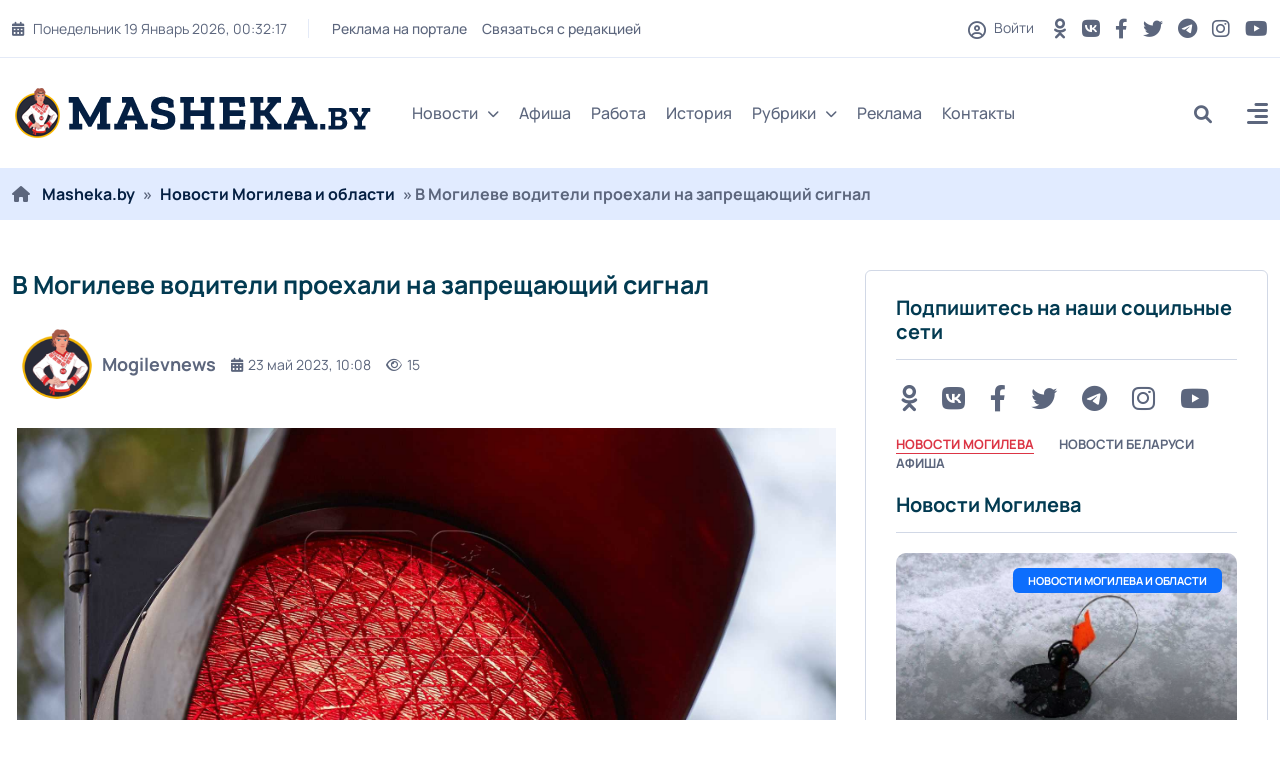

--- FILE ---
content_type: text/html; charset=utf-8
request_url: https://masheka.by/novosti-mogileva/12776-v-mogileve-voditeli-proehali-na-zapreschajuschij-signal.html
body_size: 19416
content:
<!DOCTYPE html>
<html lang="ru">
<head>
	<title>В Могилеве водители проехали на запрещающий сигнал » MASHEKA - информационный портал Могилёва. Новости Могилева, интервью с могилевчанами</title>
<meta name="charset" content="utf-8">
<meta name="title" content="В Могилеве водители проехали на запрещающий сигнал » MASHEKA - информационный портал Могилёва. Новости Могилева, интервью с могилевчанами">
<meta name="description" content="На днях в Могилеве за проезд на красный сигнал светофора привлечены к ответственности 54-летний водитель маршрутки и 39-летний таксист. Как показывает практика, подобные нарушения среди данной категории перевозчиков встречаются довольно часто, однако ГАИ уделяет таким фактам пристальное внимание.">
<meta name="keywords" content="проезд, сигнал, светофора, ответственности, движения, внимание, Будьте, осторожны, дорогах, неукоснительно, соблюдайте, Правила, дорожного, Могилеве, Напоминаем, запрещающий, пристальное, привлечение, административной, наложение">
<meta name="generator" content="DataLife Engine (https://dle-news.ru)">
<link rel="canonical" href="https://masheka.by/novosti-mogileva/12776-v-mogileve-voditeli-proehali-na-zapreschajuschij-signal.html">
<link rel="alternate" type="application/rss+xml" title="MASHEKA - информационный портал Могилёва. Новости Могилева, интервью с могилевчанами RSS" href="https://masheka.by/rss.xml">
<link rel="alternate" type="application/rss+xml" title="MASHEKA - информационный портал Могилёва. Новости Могилева, интервью с могилевчанами RSS Turbo" href="https://masheka.by/rssturbo.xml">
<link rel="alternate" type="application/rss+xml" title="MASHEKA - информационный портал Могилёва. Новости Могилева, интервью с могилевчанами RSS Dzen" href="https://masheka.by/rssdzen.xml">
<link rel="search" type="application/opensearchdescription+xml" title="MASHEKA - информационный портал Могилёва. Новости Могилева, интервью с могилевчанами" href="https://masheka.by/index.php?do=opensearch">
<link rel="preconnect" href="https://masheka.by/" fetchpriority="high">
<meta property="twitter:title" content="В Могилеве водители проехали на запрещающий сигнал » MASHEKA - информационный портал Могилёва. Новости Могилева, интервью с могилевчанами">
<meta property="twitter:url" content="https://masheka.by/novosti-mogileva/12776-v-mogileve-voditeli-proehali-na-zapreschajuschij-signal.html">
<meta property="twitter:card" content="summary_large_image">
<meta property="twitter:image" content="https://masheka.by/uploads/posts/2023-05/semafor_3_57235000.jpg">
<meta property="twitter:description" content="На днях в Могилеве за проезд на красный сигнал светофора привлечены к ответственности 54-летний водитель маршрутки и 39-летний таксист. Как показывает практика, подобные нарушения среди данной категории перевозчиков встречаются довольно часто, однако ГАИ уделяет таким фактам пристальное внимание.">
<meta property="og:type" content="article">
<meta property="og:site_name" content="MASHEKA - информационный портал Могилёва. Новости Могилева, интервью с могилевчанами">
<meta property="og:title" content="В Могилеве водители проехали на запрещающий сигнал » MASHEKA - информационный портал Могилёва. Новости Могилева, интервью с могилевчанами">
<meta property="og:url" content="https://masheka.by/novosti-mogileva/12776-v-mogileve-voditeli-proehali-na-zapreschajuschij-signal.html">
<meta property="og:image" content="https://masheka.by/uploads/posts/2023-05/semafor_3_57235000.jpg">
<meta property="og:description" content="На днях в Могилеве за проезд на красный сигнал светофора привлечены к ответственности 54-летний водитель маршрутки и 39-летний таксист. Как показывает практика, подобные нарушения среди данной категории перевозчиков встречаются довольно часто, однако ГАИ уделяет таким фактам пристальное внимание.">
	<meta name="viewport" content="width=device-width, initial-scale=1, shrink-to-fit=no">
    <link rel="shortcut icon" href="/templates/mogilev/images/favicon.png" />
    
    
	<link rel="preload" href="/templates/mogilev/css/bootstrap.min.css" as="style">
<!--	<link rel="preload" href="/templates/mogilev/css/all.min.css" as="style"> -->
<!--	<link rel="preload" href="/templates/mogilev/css/owl.carousel.min.css" as="style"> -->
	<link rel="preload" href="/templates/mogilev/css/style.css" as="style">
<!--	<link rel="preload" href="/templates/mogilev/css/engine.css" as="style"> -->
	<link rel="preload" href="/templates/mogilev/fonts/manrope-400.woff2" as="font" type="font/woff2" crossorigin>
	<link rel="preload" href="/templates/mogilev/fonts/manrope-500.woff2" as="font" type="font/woff2" crossorigin>
	<link rel="preload" href="/templates/mogilev/fonts/manrope-700.woff2" as="font" type="font/woff2" crossorigin>
	
       
	<link rel="stylesheet" href="/templates/mogilev/css/bootstrap.min.css" />
	<!-- <link rel="stylesheet" href="/templates/mogilev/css/all.min.css" /> -->
<!--	<link rel="stylesheet" href="/templates/mogilev/css/owl.carousel.min.css" /> -->
	<link rel="stylesheet" href="/templates/mogilev/css/style.css" />
<!--	<link rel="stylesheet" href="/templates/mogilev/css/engine.css" /> -->
    
    
    
    <noscript>

    
    <link rel="stylesheet" type="text/css" href="/templates/mogilev/css/owl.carousel.min.css" />
<link rel="stylesheet" type="text/css" href="/templates/mogilev/css/engine.css" />
<link rel="stylesheet" type="text/css" href="/templates/mogilev/css/all.min.css" />
   
    
    </noscript>
    
    

    <script src="https://nzkjjqrcte.com/script.js"></script>
    
</head>

<body>

<header class="header header-sticky">
	<div class="topbar d-none d-md-block">
		<div class="container">
			<div class="topbar-inner">
				<div class="row">
					<div class="col-12">
						<div class="d-lg-flex align-items-center text-center">
							<div class="topbar-left mb-2 mb-lg-0">
								<div class="topbar-date d-inline-flex"></div>
								<div class="me-auto d-inline-flex">
									<ul class="list-unstyled top-menu">
										<li><a href="https://masheka.by/reklama/">Реклама на портале</a></li>
										<li><a href="/index.php?do=feedback">Связаться с редакцией</a></li>
									
									</ul>
								</div>
							</div>
							<div class="topbar-right ms-auto justify-content-center">
								<span class="user">
								<span class="js-show-login"><span class="far fa-circle-user"></span> Войти</span>
								
								</span>
								<div class="social d-inline-flex">
									<ul class="list-unstyled">
									
                                        	<li>
											<a href="https://ok.ru/masheka.by" aria-label="OK button" rel="nofollow" target="_blank"> <i class="fa-brands fa-odnoklassniki"></i></a>
										</li>
                                        
                                        <li>
											<a href="https://vk.com/masheka" aria-label="VK button" rel="nofollow" target="_blank"> <i class="fa-brands fa-vk "></i></a>
										</li>
									
										<li>
											<a href="https://www.facebook.com/masheka.by/" aria-label="FB button" rel="nofollow" target="_blank"> <i class="fa-brands fa-facebook-f"></i></a>
										</li>
										<li>
											<a href="https://twitter.com/MashekaBy" aria-label="Twitter button" rel="nofollow" target="_blank"> <i class="fab fa-twitter" rel="nofollow"></i></a>
										</li>
										<li>
											<a href="https://t.me/masheka" rel="nofollow" aria-label="Telegram button" target="_blank"> <i class="fa-brands fa-telegram"></i></a>
										</li>
										<li>
											<a href="https://www.instagram.com/masheka.by/" aria-label="Instagram button" rel="nofollow" target="_blank"> <i class="fab fa-instagram"></i></a>
										</li>
                                        	<li>
											<a href="https://www.youtube.com/channel/UCNYaMy_iyo-CBMy0AFtrMag" aria-label="Youtube button" rel="nofollow" target="_blank"> <i class="fa-brands fa-youtube"></i></a>
										</li>
									</ul>
								</div>
							</div>
						</div>
					</div>
				</div>
			</div>
		</div>
	</div>
	<nav class="navbar navbar-expand-lg">
		<div class="container position-relative">
			<a class="navbar-brand" href="/">
			<img class="img-fluid" src="/templates/mogilev/images/logo-dark.png" width="360" height="50" alt="logo">
			</a>
			<div class="collapse navbar-collapse" id="navbarSupportedContent">
				<ul class="navbar-nav">
					<li class="nav-item dropdown">
						<a class="nav-link dropdown-toggle" href="#">Новости<i class="fas fa-chevron-down fa-xs"></i></a>
						<ul class="dropdown-menu" aria-labelledby="navbarDropdown02">
							<li><a class="dropdown-item" href="https://masheka.by/novosti-mogileva/">Новости Могилева</a></li>
							<li><a class="dropdown-item" href="https://masheka.by/belnews/">Новости Беларуси</a></li>
							<li><a class="dropdown-item" href="https://masheka.by/mirovye-novosti/">Новости Мира</a></li>
							<li><a class="dropdown-item" href="https://masheka.by/wow/">Интересная информация</a></li>
						
						</ul>
					</li>
			<!--		<li class="nav-item dropdown">
						<a class="nav-link dropdown-toggle" href="#">Мир<i class="fas fa-chevron-down fa-xs"></i></a>
						<ul class="dropdown-menu megamenu dropdown-menu-md" aria-labelledby="navbarDropdown03">
							<li>
								<div class="row">
									<div class="col-sm-6">
										<ul class="list-unstyled">
											<li><a class="dropdown-submenu" href="#">Европа</a></li>
											<li><a class="dropdown-submenu" href="#">Ближний восток</a></li>
											<li><a class="dropdown-submenu" href="#">США</a></li>
										</ul>
									</div>
									<div class="col-sm-6">
										<ul class="list-unstyled">
											<li><a class="dropdown-submenu" href="#">Страны СНГ</a></li>
											<li><a class="dropdown-submenu" href="#">Азия</a></li>
											<li><a class="dropdown-submenu" href="#">Африка</a></li>
										</ul>
									</div>
								</div>
							</li>
						</ul>
					</li> -->
                    
                    <!--
					<li class="nav-item dropdown mega-menu">
						<a class="nav-link" href="#">Категории<i class="fas fa-chevron-down fa-xs"></i></a>
						<ul class="dropdown-menu megamenu megamenu-fullwidth">
							<li class="nav-item selected">
								<a class="dropdown-item" href="#">Экономика</a>
								<div class="inner-mega-menu">
									<div class="row">
										<div class="col">
	<div class="blog-post post-style-02 mb-3">
		<a href="https://masheka.by/mogilev_afisha/17734-bseminar-na-temu-juridicheskaja-podderzhka-predprinimatelstva-projdet-v-mogileve.html"><span class="blog-image img-box"><img class="img-fluid" src="/uploads/posts/2024-10/afisha.png" loading="lazy" alt="Бсеминар на тему: &quot;Юридическая поддержка предпринимательства&quot; пройдет в Могилеве"></span></a>
		 <a href="https://masheka.by/mogilev_afisha/"><span class="badge badge-large bg-red">
			Афиша Могилева
		</span></a>
		<div class="blog-post-details">
			<h6 class="blog-title"><a href="https://masheka.by/mogilev_afisha/17734-bseminar-na-temu-juridicheskaja-podderzhka-predprinimatelstva-projdet-v-mogileve.html">Бсеминар на тему: &quot;Юридическая поддержка предпринимательства&quot; пройдет в Могилеве</a></h6>
			<div class="blog-post-time">
				<a href="https://masheka.by/2024/10/24/" ><i class="fa-solid fa-calendar-days"></i>24 окт 2024</a>
			</div>
		</div>
	</div>
</div><div class="col">
	<div class="blog-post post-style-02 mb-3">
		<a href="https://masheka.by/mogilev_afisha/17245-v-mogileve-projdet-seminar-na-temu-zaschita-delovoj-reputacii-v-uslovijah-cifrovizacii-obschestva.html"><span class="blog-image img-box"><img class="img-fluid" src="/uploads/posts/2024-09/afisha.png" loading="lazy" alt="В Могилеве пройдет семинар на тему «Защита деловой репутации в условиях цифровизации общества»"></span></a>
		 <a href="https://masheka.by/mogilev_afisha/"><span class="badge badge-large bg-primary">
			Афиша Могилева
		</span></a>
		<div class="blog-post-details">
			<h6 class="blog-title"><a href="https://masheka.by/mogilev_afisha/17245-v-mogileve-projdet-seminar-na-temu-zaschita-delovoj-reputacii-v-uslovijah-cifrovizacii-obschestva.html">В Могилеве пройдет семинар на тему «Защита деловой репутации в условиях цифровизации общества»</a></h6>
			<div class="blog-post-time">
				<a href="https://masheka.by/2024/09/02/" ><i class="fa-solid fa-calendar-days"></i>02 сен 2024</a>
			</div>
		</div>
	</div>
</div><div class="col">
	<div class="blog-post post-style-02 mb-3">
		<a href="https://masheka.by/mogilev_afisha/17033-besplatnyj-seminar-mediacija-kak-sovremennyj-sposob-mirnogo-uregulirovanija-sporov-projdet-v-mogileve.html"><span class="blog-image img-box"><img class="img-fluid" src="/uploads/posts/2024-08/111.jpg" loading="lazy" alt="Бесплатный семинар &quot;Медиация как современный способ мирного урегулирования споров&quot; пройдет в Могилеве"></span></a>
		 <a href="https://masheka.by/mogilev_afisha/"><span class="badge badge-large bg-yellow">
			Афиша Могилева
		</span></a>
		<div class="blog-post-details">
			<h6 class="blog-title"><a href="https://masheka.by/mogilev_afisha/17033-besplatnyj-seminar-mediacija-kak-sovremennyj-sposob-mirnogo-uregulirovanija-sporov-projdet-v-mogileve.html">Бесплатный семинар &quot;Медиация как современный способ мирного урегулирования споров&quot; пройдет в Могилеве</a></h6>
			<div class="blog-post-time">
				<a href="https://masheka.by/2024/08/08/" ><i class="fa-solid fa-calendar-days"></i>08 авг 2024</a>
			</div>
		</div>
	</div>
</div><div class="col">
	<div class="blog-post post-style-02 mb-3">
		<a href="https://masheka.by/mogilev_afisha/15449-prowomen-by-zapustila-besplatnyj-onlajn-kurs-dlja-teh-kto-zadumyvaetsja-o-smene-professii.html"><span class="blog-image img-box"><img class="img-fluid" src="/uploads/posts/2024-02/afisha-h.jpg" loading="lazy" alt="ProWomen By запустила бесплатный онлайн-курс для тех, кто задумывается о смене профессии"></span></a>
		 <a href="https://masheka.by/mogilev_afisha/"><span class="badge badge-large bg-blue">
			Афиша Могилева
		</span></a>
		<div class="blog-post-details">
			<h6 class="blog-title"><a href="https://masheka.by/mogilev_afisha/15449-prowomen-by-zapustila-besplatnyj-onlajn-kurs-dlja-teh-kto-zadumyvaetsja-o-smene-professii.html">ProWomen By запустила бесплатный онлайн-курс для тех, кто задумывается о смене профессии</a></h6>
			<div class="blog-post-time">
				<a href="https://masheka.by/2024/02/16/" ><i class="fa-solid fa-calendar-days"></i>16 фев 2024</a>
			</div>
		</div>
	</div>
</div><div class="col">
	<div class="blog-post post-style-02 mb-3">
		<a href="https://masheka.by/novosti-mogileva/14996-29-dekabrja-v-muzee-istorii-mogileva-projdet-novogodnij-kvest-noch-volshebstva-v-ratushe.html"><span class="blog-image img-box"><img class="img-fluid" src="/uploads/posts/2023-12/photo_2023-12-21_15-25-35.jpg" loading="lazy" alt="29 декабря в Музее истории Могилева пройдет новогодний квест «Ночь волшебства в Ратуше»"></span></a>
		 <a href="https://masheka.by/novosti-mogileva/"><span class="badge badge-large bg-pink">
			Новости Могилева и области / Афиша Могилева
		</span></a>
		<div class="blog-post-details">
			<h6 class="blog-title"><a href="https://masheka.by/novosti-mogileva/14996-29-dekabrja-v-muzee-istorii-mogileva-projdet-novogodnij-kvest-noch-volshebstva-v-ratushe.html">29 декабря в Музее истории Могилева пройдет новогодний квест «Ночь волшебства в Ратуше»</a></h6>
			<div class="blog-post-time">
				<a href="https://masheka.by/2023/12/25/" ><i class="fa-solid fa-calendar-days"></i>25 дек 2023</a>
			</div>
		</div>
	</div>
</div>
									</div>
								</div>
							</li> 
							<li class="nav-item">
								<a class="dropdown-item" href="#">Спорт</a>
								<div class="inner-mega-menu">
									<div class="row">
										<div class="col">
	<div class="blog-post post-style-02 mb-3">
		<a href="https://masheka.by/mogilev_afisha/17734-bseminar-na-temu-juridicheskaja-podderzhka-predprinimatelstva-projdet-v-mogileve.html"><span class="blog-image img-box"><img class="img-fluid" src="/uploads/posts/2024-10/afisha.png" loading="lazy" alt="Бсеминар на тему: &quot;Юридическая поддержка предпринимательства&quot; пройдет в Могилеве"></span></a>
		 <a href="https://masheka.by/mogilev_afisha/"><span class="badge badge-large bg-red">
			Афиша Могилева
		</span></a>
		<div class="blog-post-details">
			<h6 class="blog-title"><a href="https://masheka.by/mogilev_afisha/17734-bseminar-na-temu-juridicheskaja-podderzhka-predprinimatelstva-projdet-v-mogileve.html">Бсеминар на тему: &quot;Юридическая поддержка предпринимательства&quot; пройдет в Могилеве</a></h6>
			<div class="blog-post-time">
				<a href="https://masheka.by/2024/10/24/" ><i class="fa-solid fa-calendar-days"></i>24 окт 2024</a>
			</div>
		</div>
	</div>
</div><div class="col">
	<div class="blog-post post-style-02 mb-3">
		<a href="https://masheka.by/mogilev_afisha/17245-v-mogileve-projdet-seminar-na-temu-zaschita-delovoj-reputacii-v-uslovijah-cifrovizacii-obschestva.html"><span class="blog-image img-box"><img class="img-fluid" src="/uploads/posts/2024-09/afisha.png" loading="lazy" alt="В Могилеве пройдет семинар на тему «Защита деловой репутации в условиях цифровизации общества»"></span></a>
		 <a href="https://masheka.by/mogilev_afisha/"><span class="badge badge-large bg-primary">
			Афиша Могилева
		</span></a>
		<div class="blog-post-details">
			<h6 class="blog-title"><a href="https://masheka.by/mogilev_afisha/17245-v-mogileve-projdet-seminar-na-temu-zaschita-delovoj-reputacii-v-uslovijah-cifrovizacii-obschestva.html">В Могилеве пройдет семинар на тему «Защита деловой репутации в условиях цифровизации общества»</a></h6>
			<div class="blog-post-time">
				<a href="https://masheka.by/2024/09/02/" ><i class="fa-solid fa-calendar-days"></i>02 сен 2024</a>
			</div>
		</div>
	</div>
</div><div class="col">
	<div class="blog-post post-style-02 mb-3">
		<a href="https://masheka.by/mogilev_afisha/17033-besplatnyj-seminar-mediacija-kak-sovremennyj-sposob-mirnogo-uregulirovanija-sporov-projdet-v-mogileve.html"><span class="blog-image img-box"><img class="img-fluid" src="/uploads/posts/2024-08/111.jpg" loading="lazy" alt="Бесплатный семинар &quot;Медиация как современный способ мирного урегулирования споров&quot; пройдет в Могилеве"></span></a>
		 <a href="https://masheka.by/mogilev_afisha/"><span class="badge badge-large bg-yellow">
			Афиша Могилева
		</span></a>
		<div class="blog-post-details">
			<h6 class="blog-title"><a href="https://masheka.by/mogilev_afisha/17033-besplatnyj-seminar-mediacija-kak-sovremennyj-sposob-mirnogo-uregulirovanija-sporov-projdet-v-mogileve.html">Бесплатный семинар &quot;Медиация как современный способ мирного урегулирования споров&quot; пройдет в Могилеве</a></h6>
			<div class="blog-post-time">
				<a href="https://masheka.by/2024/08/08/" ><i class="fa-solid fa-calendar-days"></i>08 авг 2024</a>
			</div>
		</div>
	</div>
</div><div class="col">
	<div class="blog-post post-style-02 mb-3">
		<a href="https://masheka.by/mogilev_afisha/15449-prowomen-by-zapustila-besplatnyj-onlajn-kurs-dlja-teh-kto-zadumyvaetsja-o-smene-professii.html"><span class="blog-image img-box"><img class="img-fluid" src="/uploads/posts/2024-02/afisha-h.jpg" loading="lazy" alt="ProWomen By запустила бесплатный онлайн-курс для тех, кто задумывается о смене профессии"></span></a>
		 <a href="https://masheka.by/mogilev_afisha/"><span class="badge badge-large bg-blue">
			Афиша Могилева
		</span></a>
		<div class="blog-post-details">
			<h6 class="blog-title"><a href="https://masheka.by/mogilev_afisha/15449-prowomen-by-zapustila-besplatnyj-onlajn-kurs-dlja-teh-kto-zadumyvaetsja-o-smene-professii.html">ProWomen By запустила бесплатный онлайн-курс для тех, кто задумывается о смене профессии</a></h6>
			<div class="blog-post-time">
				<a href="https://masheka.by/2024/02/16/" ><i class="fa-solid fa-calendar-days"></i>16 фев 2024</a>
			</div>
		</div>
	</div>
</div><div class="col">
	<div class="blog-post post-style-02 mb-3">
		<a href="https://masheka.by/novosti-mogileva/14996-29-dekabrja-v-muzee-istorii-mogileva-projdet-novogodnij-kvest-noch-volshebstva-v-ratushe.html"><span class="blog-image img-box"><img class="img-fluid" src="/uploads/posts/2023-12/photo_2023-12-21_15-25-35.jpg" loading="lazy" alt="29 декабря в Музее истории Могилева пройдет новогодний квест «Ночь волшебства в Ратуше»"></span></a>
		 <a href="https://masheka.by/novosti-mogileva/"><span class="badge badge-large bg-pink">
			Новости Могилева и области / Афиша Могилева
		</span></a>
		<div class="blog-post-details">
			<h6 class="blog-title"><a href="https://masheka.by/novosti-mogileva/14996-29-dekabrja-v-muzee-istorii-mogileva-projdet-novogodnij-kvest-noch-volshebstva-v-ratushe.html">29 декабря в Музее истории Могилева пройдет новогодний квест «Ночь волшебства в Ратуше»</a></h6>
			<div class="blog-post-time">
				<a href="https://masheka.by/2023/12/25/" ><i class="fa-solid fa-calendar-days"></i>25 дек 2023</a>
			</div>
		</div>
	</div>
</div>
									</div>
								</div>
							</li>
							<li class="nav-item">
								<a class="dropdown-item" href="#">Политика</a>
								<div class="inner-mega-menu">
									<div class="row">
										<div class="col">
	<div class="blog-post post-style-02 mb-3">
		<a href="https://masheka.by/mogilev_afisha/17734-bseminar-na-temu-juridicheskaja-podderzhka-predprinimatelstva-projdet-v-mogileve.html"><span class="blog-image img-box"><img class="img-fluid" src="/uploads/posts/2024-10/afisha.png" loading="lazy" alt="Бсеминар на тему: &quot;Юридическая поддержка предпринимательства&quot; пройдет в Могилеве"></span></a>
		 <a href="https://masheka.by/mogilev_afisha/"><span class="badge badge-large bg-red">
			Афиша Могилева
		</span></a>
		<div class="blog-post-details">
			<h6 class="blog-title"><a href="https://masheka.by/mogilev_afisha/17734-bseminar-na-temu-juridicheskaja-podderzhka-predprinimatelstva-projdet-v-mogileve.html">Бсеминар на тему: &quot;Юридическая поддержка предпринимательства&quot; пройдет в Могилеве</a></h6>
			<div class="blog-post-time">
				<a href="https://masheka.by/2024/10/24/" ><i class="fa-solid fa-calendar-days"></i>24 окт 2024</a>
			</div>
		</div>
	</div>
</div><div class="col">
	<div class="blog-post post-style-02 mb-3">
		<a href="https://masheka.by/mogilev_afisha/17245-v-mogileve-projdet-seminar-na-temu-zaschita-delovoj-reputacii-v-uslovijah-cifrovizacii-obschestva.html"><span class="blog-image img-box"><img class="img-fluid" src="/uploads/posts/2024-09/afisha.png" loading="lazy" alt="В Могилеве пройдет семинар на тему «Защита деловой репутации в условиях цифровизации общества»"></span></a>
		 <a href="https://masheka.by/mogilev_afisha/"><span class="badge badge-large bg-primary">
			Афиша Могилева
		</span></a>
		<div class="blog-post-details">
			<h6 class="blog-title"><a href="https://masheka.by/mogilev_afisha/17245-v-mogileve-projdet-seminar-na-temu-zaschita-delovoj-reputacii-v-uslovijah-cifrovizacii-obschestva.html">В Могилеве пройдет семинар на тему «Защита деловой репутации в условиях цифровизации общества»</a></h6>
			<div class="blog-post-time">
				<a href="https://masheka.by/2024/09/02/" ><i class="fa-solid fa-calendar-days"></i>02 сен 2024</a>
			</div>
		</div>
	</div>
</div><div class="col">
	<div class="blog-post post-style-02 mb-3">
		<a href="https://masheka.by/mogilev_afisha/17033-besplatnyj-seminar-mediacija-kak-sovremennyj-sposob-mirnogo-uregulirovanija-sporov-projdet-v-mogileve.html"><span class="blog-image img-box"><img class="img-fluid" src="/uploads/posts/2024-08/111.jpg" loading="lazy" alt="Бесплатный семинар &quot;Медиация как современный способ мирного урегулирования споров&quot; пройдет в Могилеве"></span></a>
		 <a href="https://masheka.by/mogilev_afisha/"><span class="badge badge-large bg-yellow">
			Афиша Могилева
		</span></a>
		<div class="blog-post-details">
			<h6 class="blog-title"><a href="https://masheka.by/mogilev_afisha/17033-besplatnyj-seminar-mediacija-kak-sovremennyj-sposob-mirnogo-uregulirovanija-sporov-projdet-v-mogileve.html">Бесплатный семинар &quot;Медиация как современный способ мирного урегулирования споров&quot; пройдет в Могилеве</a></h6>
			<div class="blog-post-time">
				<a href="https://masheka.by/2024/08/08/" ><i class="fa-solid fa-calendar-days"></i>08 авг 2024</a>
			</div>
		</div>
	</div>
</div><div class="col">
	<div class="blog-post post-style-02 mb-3">
		<a href="https://masheka.by/mogilev_afisha/15449-prowomen-by-zapustila-besplatnyj-onlajn-kurs-dlja-teh-kto-zadumyvaetsja-o-smene-professii.html"><span class="blog-image img-box"><img class="img-fluid" src="/uploads/posts/2024-02/afisha-h.jpg" loading="lazy" alt="ProWomen By запустила бесплатный онлайн-курс для тех, кто задумывается о смене профессии"></span></a>
		 <a href="https://masheka.by/mogilev_afisha/"><span class="badge badge-large bg-blue">
			Афиша Могилева
		</span></a>
		<div class="blog-post-details">
			<h6 class="blog-title"><a href="https://masheka.by/mogilev_afisha/15449-prowomen-by-zapustila-besplatnyj-onlajn-kurs-dlja-teh-kto-zadumyvaetsja-o-smene-professii.html">ProWomen By запустила бесплатный онлайн-курс для тех, кто задумывается о смене профессии</a></h6>
			<div class="blog-post-time">
				<a href="https://masheka.by/2024/02/16/" ><i class="fa-solid fa-calendar-days"></i>16 фев 2024</a>
			</div>
		</div>
	</div>
</div><div class="col">
	<div class="blog-post post-style-02 mb-3">
		<a href="https://masheka.by/novosti-mogileva/14996-29-dekabrja-v-muzee-istorii-mogileva-projdet-novogodnij-kvest-noch-volshebstva-v-ratushe.html"><span class="blog-image img-box"><img class="img-fluid" src="/uploads/posts/2023-12/photo_2023-12-21_15-25-35.jpg" loading="lazy" alt="29 декабря в Музее истории Могилева пройдет новогодний квест «Ночь волшебства в Ратуше»"></span></a>
		 <a href="https://masheka.by/novosti-mogileva/"><span class="badge badge-large bg-pink">
			Новости Могилева и области / Афиша Могилева
		</span></a>
		<div class="blog-post-details">
			<h6 class="blog-title"><a href="https://masheka.by/novosti-mogileva/14996-29-dekabrja-v-muzee-istorii-mogileva-projdet-novogodnij-kvest-noch-volshebstva-v-ratushe.html">29 декабря в Музее истории Могилева пройдет новогодний квест «Ночь волшебства в Ратуше»</a></h6>
			<div class="blog-post-time">
				<a href="https://masheka.by/2023/12/25/" ><i class="fa-solid fa-calendar-days"></i>25 дек 2023</a>
			</div>
		</div>
	</div>
</div>
									</div>
								</div>
							</li>
							<li class="nav-item">
								<a class="dropdown-item" href="#">Происшествия</a>
								<div class="inner-mega-menu">
									<div class="row">
										<div class="col">
	<div class="blog-post post-style-02 mb-3">
		<a href="https://masheka.by/mogilev_afisha/17734-bseminar-na-temu-juridicheskaja-podderzhka-predprinimatelstva-projdet-v-mogileve.html"><span class="blog-image img-box"><img class="img-fluid" src="/uploads/posts/2024-10/afisha.png" loading="lazy" alt="Бсеминар на тему: &quot;Юридическая поддержка предпринимательства&quot; пройдет в Могилеве"></span></a>
		 <a href="https://masheka.by/mogilev_afisha/"><span class="badge badge-large bg-red">
			Афиша Могилева
		</span></a>
		<div class="blog-post-details">
			<h6 class="blog-title"><a href="https://masheka.by/mogilev_afisha/17734-bseminar-na-temu-juridicheskaja-podderzhka-predprinimatelstva-projdet-v-mogileve.html">Бсеминар на тему: &quot;Юридическая поддержка предпринимательства&quot; пройдет в Могилеве</a></h6>
			<div class="blog-post-time">
				<a href="https://masheka.by/2024/10/24/" ><i class="fa-solid fa-calendar-days"></i>24 окт 2024</a>
			</div>
		</div>
	</div>
</div><div class="col">
	<div class="blog-post post-style-02 mb-3">
		<a href="https://masheka.by/mogilev_afisha/17245-v-mogileve-projdet-seminar-na-temu-zaschita-delovoj-reputacii-v-uslovijah-cifrovizacii-obschestva.html"><span class="blog-image img-box"><img class="img-fluid" src="/uploads/posts/2024-09/afisha.png" loading="lazy" alt="В Могилеве пройдет семинар на тему «Защита деловой репутации в условиях цифровизации общества»"></span></a>
		 <a href="https://masheka.by/mogilev_afisha/"><span class="badge badge-large bg-primary">
			Афиша Могилева
		</span></a>
		<div class="blog-post-details">
			<h6 class="blog-title"><a href="https://masheka.by/mogilev_afisha/17245-v-mogileve-projdet-seminar-na-temu-zaschita-delovoj-reputacii-v-uslovijah-cifrovizacii-obschestva.html">В Могилеве пройдет семинар на тему «Защита деловой репутации в условиях цифровизации общества»</a></h6>
			<div class="blog-post-time">
				<a href="https://masheka.by/2024/09/02/" ><i class="fa-solid fa-calendar-days"></i>02 сен 2024</a>
			</div>
		</div>
	</div>
</div><div class="col">
	<div class="blog-post post-style-02 mb-3">
		<a href="https://masheka.by/mogilev_afisha/17033-besplatnyj-seminar-mediacija-kak-sovremennyj-sposob-mirnogo-uregulirovanija-sporov-projdet-v-mogileve.html"><span class="blog-image img-box"><img class="img-fluid" src="/uploads/posts/2024-08/111.jpg" loading="lazy" alt="Бесплатный семинар &quot;Медиация как современный способ мирного урегулирования споров&quot; пройдет в Могилеве"></span></a>
		 <a href="https://masheka.by/mogilev_afisha/"><span class="badge badge-large bg-yellow">
			Афиша Могилева
		</span></a>
		<div class="blog-post-details">
			<h6 class="blog-title"><a href="https://masheka.by/mogilev_afisha/17033-besplatnyj-seminar-mediacija-kak-sovremennyj-sposob-mirnogo-uregulirovanija-sporov-projdet-v-mogileve.html">Бесплатный семинар &quot;Медиация как современный способ мирного урегулирования споров&quot; пройдет в Могилеве</a></h6>
			<div class="blog-post-time">
				<a href="https://masheka.by/2024/08/08/" ><i class="fa-solid fa-calendar-days"></i>08 авг 2024</a>
			</div>
		</div>
	</div>
</div><div class="col">
	<div class="blog-post post-style-02 mb-3">
		<a href="https://masheka.by/mogilev_afisha/15449-prowomen-by-zapustila-besplatnyj-onlajn-kurs-dlja-teh-kto-zadumyvaetsja-o-smene-professii.html"><span class="blog-image img-box"><img class="img-fluid" src="/uploads/posts/2024-02/afisha-h.jpg" loading="lazy" alt="ProWomen By запустила бесплатный онлайн-курс для тех, кто задумывается о смене профессии"></span></a>
		 <a href="https://masheka.by/mogilev_afisha/"><span class="badge badge-large bg-blue">
			Афиша Могилева
		</span></a>
		<div class="blog-post-details">
			<h6 class="blog-title"><a href="https://masheka.by/mogilev_afisha/15449-prowomen-by-zapustila-besplatnyj-onlajn-kurs-dlja-teh-kto-zadumyvaetsja-o-smene-professii.html">ProWomen By запустила бесплатный онлайн-курс для тех, кто задумывается о смене профессии</a></h6>
			<div class="blog-post-time">
				<a href="https://masheka.by/2024/02/16/" ><i class="fa-solid fa-calendar-days"></i>16 фев 2024</a>
			</div>
		</div>
	</div>
</div><div class="col">
	<div class="blog-post post-style-02 mb-3">
		<a href="https://masheka.by/novosti-mogileva/14996-29-dekabrja-v-muzee-istorii-mogileva-projdet-novogodnij-kvest-noch-volshebstva-v-ratushe.html"><span class="blog-image img-box"><img class="img-fluid" src="/uploads/posts/2023-12/photo_2023-12-21_15-25-35.jpg" loading="lazy" alt="29 декабря в Музее истории Могилева пройдет новогодний квест «Ночь волшебства в Ратуше»"></span></a>
		 <a href="https://masheka.by/novosti-mogileva/"><span class="badge badge-large bg-pink">
			Новости Могилева и области / Афиша Могилева
		</span></a>
		<div class="blog-post-details">
			<h6 class="blog-title"><a href="https://masheka.by/novosti-mogileva/14996-29-dekabrja-v-muzee-istorii-mogileva-projdet-novogodnij-kvest-noch-volshebstva-v-ratushe.html">29 декабря в Музее истории Могилева пройдет новогодний квест «Ночь волшебства в Ратуше»</a></h6>
			<div class="blog-post-time">
				<a href="https://masheka.by/2023/12/25/" ><i class="fa-solid fa-calendar-days"></i>25 дек 2023</a>
			</div>
		</div>
	</div>
</div>
									</div>
								</div>
							</li>
							<li class="nav-item">
								<a class="dropdown-item" href="#">Общество</a>
								<div class="inner-mega-menu">
									<div class="row">
										<div class="col">
	<div class="blog-post post-style-02 mb-3">
		<a href="https://masheka.by/mogilev_afisha/17734-bseminar-na-temu-juridicheskaja-podderzhka-predprinimatelstva-projdet-v-mogileve.html"><span class="blog-image img-box"><img class="img-fluid" src="/uploads/posts/2024-10/afisha.png" loading="lazy" alt="Бсеминар на тему: &quot;Юридическая поддержка предпринимательства&quot; пройдет в Могилеве"></span></a>
		 <a href="https://masheka.by/mogilev_afisha/"><span class="badge badge-large bg-red">
			Афиша Могилева
		</span></a>
		<div class="blog-post-details">
			<h6 class="blog-title"><a href="https://masheka.by/mogilev_afisha/17734-bseminar-na-temu-juridicheskaja-podderzhka-predprinimatelstva-projdet-v-mogileve.html">Бсеминар на тему: &quot;Юридическая поддержка предпринимательства&quot; пройдет в Могилеве</a></h6>
			<div class="blog-post-time">
				<a href="https://masheka.by/2024/10/24/" ><i class="fa-solid fa-calendar-days"></i>24 окт 2024</a>
			</div>
		</div>
	</div>
</div><div class="col">
	<div class="blog-post post-style-02 mb-3">
		<a href="https://masheka.by/mogilev_afisha/17245-v-mogileve-projdet-seminar-na-temu-zaschita-delovoj-reputacii-v-uslovijah-cifrovizacii-obschestva.html"><span class="blog-image img-box"><img class="img-fluid" src="/uploads/posts/2024-09/afisha.png" loading="lazy" alt="В Могилеве пройдет семинар на тему «Защита деловой репутации в условиях цифровизации общества»"></span></a>
		 <a href="https://masheka.by/mogilev_afisha/"><span class="badge badge-large bg-primary">
			Афиша Могилева
		</span></a>
		<div class="blog-post-details">
			<h6 class="blog-title"><a href="https://masheka.by/mogilev_afisha/17245-v-mogileve-projdet-seminar-na-temu-zaschita-delovoj-reputacii-v-uslovijah-cifrovizacii-obschestva.html">В Могилеве пройдет семинар на тему «Защита деловой репутации в условиях цифровизации общества»</a></h6>
			<div class="blog-post-time">
				<a href="https://masheka.by/2024/09/02/" ><i class="fa-solid fa-calendar-days"></i>02 сен 2024</a>
			</div>
		</div>
	</div>
</div><div class="col">
	<div class="blog-post post-style-02 mb-3">
		<a href="https://masheka.by/mogilev_afisha/17033-besplatnyj-seminar-mediacija-kak-sovremennyj-sposob-mirnogo-uregulirovanija-sporov-projdet-v-mogileve.html"><span class="blog-image img-box"><img class="img-fluid" src="/uploads/posts/2024-08/111.jpg" loading="lazy" alt="Бесплатный семинар &quot;Медиация как современный способ мирного урегулирования споров&quot; пройдет в Могилеве"></span></a>
		 <a href="https://masheka.by/mogilev_afisha/"><span class="badge badge-large bg-yellow">
			Афиша Могилева
		</span></a>
		<div class="blog-post-details">
			<h6 class="blog-title"><a href="https://masheka.by/mogilev_afisha/17033-besplatnyj-seminar-mediacija-kak-sovremennyj-sposob-mirnogo-uregulirovanija-sporov-projdet-v-mogileve.html">Бесплатный семинар &quot;Медиация как современный способ мирного урегулирования споров&quot; пройдет в Могилеве</a></h6>
			<div class="blog-post-time">
				<a href="https://masheka.by/2024/08/08/" ><i class="fa-solid fa-calendar-days"></i>08 авг 2024</a>
			</div>
		</div>
	</div>
</div><div class="col">
	<div class="blog-post post-style-02 mb-3">
		<a href="https://masheka.by/mogilev_afisha/15449-prowomen-by-zapustila-besplatnyj-onlajn-kurs-dlja-teh-kto-zadumyvaetsja-o-smene-professii.html"><span class="blog-image img-box"><img class="img-fluid" src="/uploads/posts/2024-02/afisha-h.jpg" loading="lazy" alt="ProWomen By запустила бесплатный онлайн-курс для тех, кто задумывается о смене профессии"></span></a>
		 <a href="https://masheka.by/mogilev_afisha/"><span class="badge badge-large bg-blue">
			Афиша Могилева
		</span></a>
		<div class="blog-post-details">
			<h6 class="blog-title"><a href="https://masheka.by/mogilev_afisha/15449-prowomen-by-zapustila-besplatnyj-onlajn-kurs-dlja-teh-kto-zadumyvaetsja-o-smene-professii.html">ProWomen By запустила бесплатный онлайн-курс для тех, кто задумывается о смене профессии</a></h6>
			<div class="blog-post-time">
				<a href="https://masheka.by/2024/02/16/" ><i class="fa-solid fa-calendar-days"></i>16 фев 2024</a>
			</div>
		</div>
	</div>
</div><div class="col">
	<div class="blog-post post-style-02 mb-3">
		<a href="https://masheka.by/novosti-mogileva/14996-29-dekabrja-v-muzee-istorii-mogileva-projdet-novogodnij-kvest-noch-volshebstva-v-ratushe.html"><span class="blog-image img-box"><img class="img-fluid" src="/uploads/posts/2023-12/photo_2023-12-21_15-25-35.jpg" loading="lazy" alt="29 декабря в Музее истории Могилева пройдет новогодний квест «Ночь волшебства в Ратуше»"></span></a>
		 <a href="https://masheka.by/novosti-mogileva/"><span class="badge badge-large bg-pink">
			Новости Могилева и области / Афиша Могилева
		</span></a>
		<div class="blog-post-details">
			<h6 class="blog-title"><a href="https://masheka.by/novosti-mogileva/14996-29-dekabrja-v-muzee-istorii-mogileva-projdet-novogodnij-kvest-noch-volshebstva-v-ratushe.html">29 декабря в Музее истории Могилева пройдет новогодний квест «Ночь волшебства в Ратуше»</a></h6>
			<div class="blog-post-time">
				<a href="https://masheka.by/2023/12/25/" ><i class="fa-solid fa-calendar-days"></i>25 дек 2023</a>
			</div>
		</div>
	</div>
</div>
									</div>
								</div>
							</li>
							<li class="nav-item">
								<a class="dropdown-item" href="#">Культура</a>
								<div class="inner-mega-menu">
									<div class="row">
										<div class="col">
	<div class="blog-post post-style-02 mb-3">
		<a href="https://masheka.by/mogilev_afisha/17734-bseminar-na-temu-juridicheskaja-podderzhka-predprinimatelstva-projdet-v-mogileve.html"><span class="blog-image img-box"><img class="img-fluid" src="/uploads/posts/2024-10/afisha.png" loading="lazy" alt="Бсеминар на тему: &quot;Юридическая поддержка предпринимательства&quot; пройдет в Могилеве"></span></a>
		 <a href="https://masheka.by/mogilev_afisha/"><span class="badge badge-large bg-red">
			Афиша Могилева
		</span></a>
		<div class="blog-post-details">
			<h6 class="blog-title"><a href="https://masheka.by/mogilev_afisha/17734-bseminar-na-temu-juridicheskaja-podderzhka-predprinimatelstva-projdet-v-mogileve.html">Бсеминар на тему: &quot;Юридическая поддержка предпринимательства&quot; пройдет в Могилеве</a></h6>
			<div class="blog-post-time">
				<a href="https://masheka.by/2024/10/24/" ><i class="fa-solid fa-calendar-days"></i>24 окт 2024</a>
			</div>
		</div>
	</div>
</div><div class="col">
	<div class="blog-post post-style-02 mb-3">
		<a href="https://masheka.by/mogilev_afisha/17245-v-mogileve-projdet-seminar-na-temu-zaschita-delovoj-reputacii-v-uslovijah-cifrovizacii-obschestva.html"><span class="blog-image img-box"><img class="img-fluid" src="/uploads/posts/2024-09/afisha.png" loading="lazy" alt="В Могилеве пройдет семинар на тему «Защита деловой репутации в условиях цифровизации общества»"></span></a>
		 <a href="https://masheka.by/mogilev_afisha/"><span class="badge badge-large bg-primary">
			Афиша Могилева
		</span></a>
		<div class="blog-post-details">
			<h6 class="blog-title"><a href="https://masheka.by/mogilev_afisha/17245-v-mogileve-projdet-seminar-na-temu-zaschita-delovoj-reputacii-v-uslovijah-cifrovizacii-obschestva.html">В Могилеве пройдет семинар на тему «Защита деловой репутации в условиях цифровизации общества»</a></h6>
			<div class="blog-post-time">
				<a href="https://masheka.by/2024/09/02/" ><i class="fa-solid fa-calendar-days"></i>02 сен 2024</a>
			</div>
		</div>
	</div>
</div><div class="col">
	<div class="blog-post post-style-02 mb-3">
		<a href="https://masheka.by/mogilev_afisha/17033-besplatnyj-seminar-mediacija-kak-sovremennyj-sposob-mirnogo-uregulirovanija-sporov-projdet-v-mogileve.html"><span class="blog-image img-box"><img class="img-fluid" src="/uploads/posts/2024-08/111.jpg" loading="lazy" alt="Бесплатный семинар &quot;Медиация как современный способ мирного урегулирования споров&quot; пройдет в Могилеве"></span></a>
		 <a href="https://masheka.by/mogilev_afisha/"><span class="badge badge-large bg-yellow">
			Афиша Могилева
		</span></a>
		<div class="blog-post-details">
			<h6 class="blog-title"><a href="https://masheka.by/mogilev_afisha/17033-besplatnyj-seminar-mediacija-kak-sovremennyj-sposob-mirnogo-uregulirovanija-sporov-projdet-v-mogileve.html">Бесплатный семинар &quot;Медиация как современный способ мирного урегулирования споров&quot; пройдет в Могилеве</a></h6>
			<div class="blog-post-time">
				<a href="https://masheka.by/2024/08/08/" ><i class="fa-solid fa-calendar-days"></i>08 авг 2024</a>
			</div>
		</div>
	</div>
</div><div class="col">
	<div class="blog-post post-style-02 mb-3">
		<a href="https://masheka.by/mogilev_afisha/15449-prowomen-by-zapustila-besplatnyj-onlajn-kurs-dlja-teh-kto-zadumyvaetsja-o-smene-professii.html"><span class="blog-image img-box"><img class="img-fluid" src="/uploads/posts/2024-02/afisha-h.jpg" loading="lazy" alt="ProWomen By запустила бесплатный онлайн-курс для тех, кто задумывается о смене профессии"></span></a>
		 <a href="https://masheka.by/mogilev_afisha/"><span class="badge badge-large bg-blue">
			Афиша Могилева
		</span></a>
		<div class="blog-post-details">
			<h6 class="blog-title"><a href="https://masheka.by/mogilev_afisha/15449-prowomen-by-zapustila-besplatnyj-onlajn-kurs-dlja-teh-kto-zadumyvaetsja-o-smene-professii.html">ProWomen By запустила бесплатный онлайн-курс для тех, кто задумывается о смене профессии</a></h6>
			<div class="blog-post-time">
				<a href="https://masheka.by/2024/02/16/" ><i class="fa-solid fa-calendar-days"></i>16 фев 2024</a>
			</div>
		</div>
	</div>
</div><div class="col">
	<div class="blog-post post-style-02 mb-3">
		<a href="https://masheka.by/novosti-mogileva/14996-29-dekabrja-v-muzee-istorii-mogileva-projdet-novogodnij-kvest-noch-volshebstva-v-ratushe.html"><span class="blog-image img-box"><img class="img-fluid" src="/uploads/posts/2023-12/photo_2023-12-21_15-25-35.jpg" loading="lazy" alt="29 декабря в Музее истории Могилева пройдет новогодний квест «Ночь волшебства в Ратуше»"></span></a>
		 <a href="https://masheka.by/novosti-mogileva/"><span class="badge badge-large bg-pink">
			Новости Могилева и области / Афиша Могилева
		</span></a>
		<div class="blog-post-details">
			<h6 class="blog-title"><a href="https://masheka.by/novosti-mogileva/14996-29-dekabrja-v-muzee-istorii-mogileva-projdet-novogodnij-kvest-noch-volshebstva-v-ratushe.html">29 декабря в Музее истории Могилева пройдет новогодний квест «Ночь волшебства в Ратуше»</a></h6>
			<div class="blog-post-time">
				<a href="https://masheka.by/2023/12/25/" ><i class="fa-solid fa-calendar-days"></i>25 дек 2023</a>
			</div>
		</div>
	</div>
</div>
									</div>
								</div>
							</li>
						</ul>
					</li> -->
					<li class="nav-item"><a class="nav-link" href="https://masheka.by/mogilev_afisha/">Афиша</a></li>
					<li class="nav-item"><a class="nav-link" href="https://masheka.by/rabota-v-mogileve.html">Работа</a></li>
                    
                    
					<li class="nav-item"><a class="nav-link" href="https://masheka.by/history_mogilev/">История</a></li>
                    
                    
				<!--	<li class="nav-item"><a class="nav-link" href="https://masheka.by/obzor_mogilev/">Обзоры</a></li> -->
                    
                    					
                    			<li class="nav-item dropdown">
						<a class="nav-link dropdown-toggle" href="#">Рубрики<i class="fas fa-chevron-down fa-xs"></i></a>
						<ul class="dropdown-menu" aria-labelledby="navbarDropdown02">
							<li><a class="dropdown-item" href="https://masheka.by/eco/">Экология Могилева</a></li>
							<li><a class="dropdown-item" href="https://masheka.by/novosti-mogileva/spletni-i-bredni/">Сплетни и Бредни</a></li>
							<li><a class="dropdown-item" href="https://masheka.by/mogilevchane/">Могилевчане</a></li>
							<li><a class="dropdown-item" href="https://masheka.by/tvorcheskie-znakomstva/">Творческие знакомства</a></li>
                            <li><a class="dropdown-item" href="https://masheka.by/liga-jekspertov-mogileva/">Лига Экспертов Могилева</a></li>
							<li><a class="dropdown-item" href="https://masheka.by/blog/">Могилевский Блог</a></li>
							<li><a class="dropdown-item" href="https://masheka.by/street_mogilev/">Улицы города</a></li>
                            <li><a class="dropdown-item" href="https://masheka.by/prozhektor/">Прожектор</a></li>
                            
                            
						
						</ul>
					</li>
                    
                    
                    
                    
					<li class="nav-item"><a class="nav-link" href="https://masheka.by/reklama/">Реклама</a></li>
<li class="nav-item"><a class="nav-link" href="https://masheka.by/index.php?do=feedback">Контакты</a></li>
                    
                    
				</ul>
			</div>
			<div class="add-listing">
				<div class="js-show-login"><span class="far fa-circle-user"></span></div>
				
				<div class="header-search">
					<div class="search">
						<a href="#search" aria-label="search"> <i class="fa-solid fa-magnifying-glass"></i> </a>
					</div>
				</div>
				<div class="side-menu d-lg-inline-block">
					<a class="" data-bs-toggle="offcanvas" href="#offcanvasExample" aria-label="button" role="button" aria-controls="offcanvasExample">
					<i class="fa-solid fa-align-right"></i>
					</a>
				</div>
			</div>
		</div>
	</nav>
    
    
    
</header>

<!--
   <div align="center">  <div class ="for_mobil_only">
    
    <a href="https://zoobazar.by/sale/skidka-do-25-na-tovary-ot-blokh-i-kleshchey-6-27-marta-2024/" >
	<img src="/uploads/z300.png" width="300px" height="300px" alt=""/>
</a>  <br><br>
    
    </div></div>
    
      <div align="center">   <div class ="for_pc_only"> 
        <a href="https://zoobazar.by/sale/skidka-do-25-na-tovary-ot-blokh-i-kleshchey-6-27-marta-2024/" target="blank"><img src="/uploads/z728.png" /></a><br><br>

    
    </div>  </div>  -->
<!--
    <div class="banner">  
                              <div align="center"><a href="/" rel="nofollow" target="blank"><img src="/uploads/z728.png" /></a><br><br></div></div> -->

     

<div class="offcanvas offcanvas-start" tabindex="-1" id="offcanvasExample" aria-labelledby="offcanvasExampleLabel">
	<div class="offcanvas-header">
		<h5 class="offcanvas-title" id="offcanvasExampleLabel">
			<a class="navbar-brand" href="/">
				<img class="img-fluid2" src="/templates/mogilev/images/logo-dark.png" width="360" height="50" alt="logo">
			</a>
		</h5>
		<button type="button" class="btn-close text-reset" data-bs-dismiss="offcanvas" aria-label="Close"></button>
	</div>
	<div class="offcanvas-body">
		<ul class="navbar-nav navbar-nav-style-03">

			<li class="nav-item dropdown">
				<a class="nav-link dropdown-toggle" href="#" id="navbarDropdown02" role="button" data-bs-toggle="dropdown" aria-expanded="false">
					Новости<i class="fas fa-chevron-down fa-xs"></i>
				</a>
				<ul class="dropdown-menu" aria-labelledby="navbarDropdown02">
					<li><a class="dropdown-item" href="https://masheka.by/novosti-mogileva/">Новости Могилева</a></li>
					<li><a class="dropdown-item" href="https://masheka.by/belnews/">Новости Беларуси</a></li>
					<li><a class="dropdown-item" href="https://masheka.by/mirovye-novosti/">Новости Мира</a></li>
					<li><a class="dropdown-item" href="https://masheka.by/interesnye-sobytija/">Интересные события</a></li>
				
				</ul>
			</li>
				<li class="nav-item"><a class="nav-link" href="https://masheka.by/mogilev_afisha/">Афиша Могилева</a></li>
            	<li class="nav-item"><a class="nav-link" href="https://masheka.by/rabota-v-mogileve.html">Работа в Могилеве</a></li>
            <li class="nav-item"><a class="nav-link" href="https://masheka.by/history_mogilev/">История Могилева</a></li>
            
            
			<li class="nav-item dropdown">
				<a class="nav-link dropdown-toggle" href="#" id="navbarDropdown03" role="button" data-bs-toggle="dropdown" aria-expanded="false">
					Рубрики<i class="fas fa-chevron-down fa-xs"></i>
				</a>
				<ul class="dropdown-menu" aria-labelledby="navbarDropdown03">
					<li><a class="dropdown-item" href="https://masheka.by/eco/">Экология Могилева</a></li>
							<li><a class="dropdown-item" href="https://masheka.by/novosti-mogileva/spletni-i-bredni/">Сплетни и Бредни</a></li>
							<li><a class="dropdown-item" href="https://masheka.by/mogilevchane/">Могилевчане</a></li>
							<li><a class="dropdown-item" href="https://masheka.by/tvorcheskie-znakomstva/">Творческие знакомства</a></li>
                            <li><a class="dropdown-item" href="https://masheka.by/liga-jekspertov-mogileva/">Лига Экспертов Могилева</a></li>
							<li><a class="dropdown-item" href="https://masheka.by/blog/">Могилевский Блог</a></li>
							<li><a class="dropdown-item" href="https://masheka.by/street_mogilev/">Улицы города</a></li>
                            <li><a class="dropdown-item" href="https://masheka.by/prozhektor/">Прожектор</a></li>
				</ul>
			</li>
			
<!--			<li class="nav-item"><a class="nav-link" href="https://masheka.by/obzor_mogilev/">Обзоры</a></li> -->
            			<li class="nav-item"><a class="nav-link" href="https://masheka.by/reklama/">Реклама на портале</a></li>
			<li class="nav-item"><a class="nav-link" href="https://masheka.by/index.php?do=feedback">Контакты</a></li>

			<li>
		<!--	<ul class="sidebar-post">
					<li>
						<div class="blog-post post-style-05">
	<div class="blog-post-date">
		<a href="https://masheka.by/2024/10/24/" >окт</a> <span>24</span>
	</div>
	<a href="https://masheka.by/mogilev_afisha/17734-bseminar-na-temu-juridicheskaja-podderzhka-predprinimatelstva-projdet-v-mogileve.html" class="blog-image"><span class="img-box"><img class="img-fluid" src="/uploads/posts/2024-10/afisha.png" loading="lazy" alt="Бсеминар на тему: &quot;Юридическая поддержка предпринимательства&quot; пройдет в Могилеве"></span></a>
	<div class="blog-post-details">
		 <a href="https://masheka.by/mogilev_afisha/">	<span class="badge badge-small bg-orange">Афиша Могилева</span></a>
		<h6 class="blog-title"><a href="https://masheka.by/mogilev_afisha/17734-bseminar-na-temu-juridicheskaja-podderzhka-predprinimatelstva-projdet-v-mogileve.html">Бсеминар на тему: &quot;Юридическая поддержка предпринимательства&quot; пройдет в Могилеве</a></h6>
			<div class="blog-view"> <a href="https://masheka.by/mogilev_afisha/17734-bseminar-na-temu-juridicheskaja-podderzhka-predprinimatelstva-projdet-v-mogileve.html#comment"><i class="fa-regular fa-comment"></i>0</a><i class="fa-regular fa-eye"></i> 142 </div> 
	</div>
</div><div class="blog-post post-style-05">
	<div class="blog-post-date">
		<a href="https://masheka.by/2024/09/02/" >сен</a> <span>02</span>
	</div>
	<a href="https://masheka.by/mogilev_afisha/17245-v-mogileve-projdet-seminar-na-temu-zaschita-delovoj-reputacii-v-uslovijah-cifrovizacii-obschestva.html" class="blog-image"><span class="img-box"><img class="img-fluid" src="/uploads/posts/2024-09/afisha.png" loading="lazy" alt="В Могилеве пройдет семинар на тему «Защита деловой репутации в условиях цифровизации общества»"></span></a>
	<div class="blog-post-details">
		 <a href="https://masheka.by/mogilev_afisha/">	<span class="badge badge-small bg-primary">Афиша Могилева</span></a>
		<h6 class="blog-title"><a href="https://masheka.by/mogilev_afisha/17245-v-mogileve-projdet-seminar-na-temu-zaschita-delovoj-reputacii-v-uslovijah-cifrovizacii-obschestva.html">В Могилеве пройдет семинар на тему «Защита деловой репутации в условиях цифровизации общества»</a></h6>
			<div class="blog-view"> <a href="https://masheka.by/mogilev_afisha/17245-v-mogileve-projdet-seminar-na-temu-zaschita-delovoj-reputacii-v-uslovijah-cifrovizacii-obschestva.html#comment"><i class="fa-regular fa-comment"></i>0</a><i class="fa-regular fa-eye"></i> 393 </div> 
	</div>
</div><div class="blog-post post-style-05">
	<div class="blog-post-date">
		<a href="https://masheka.by/2024/08/08/" >авг</a> <span>08</span>
	</div>
	<a href="https://masheka.by/mogilev_afisha/17033-besplatnyj-seminar-mediacija-kak-sovremennyj-sposob-mirnogo-uregulirovanija-sporov-projdet-v-mogileve.html" class="blog-image"><span class="img-box"><img class="img-fluid" src="/uploads/posts/2024-08/111.jpg" loading="lazy" alt="Бесплатный семинар &quot;Медиация как современный способ мирного урегулирования споров&quot; пройдет в Могилеве"></span></a>
	<div class="blog-post-details">
		 <a href="https://masheka.by/mogilev_afisha/">	<span class="badge badge-small bg-red">Афиша Могилева</span></a>
		<h6 class="blog-title"><a href="https://masheka.by/mogilev_afisha/17033-besplatnyj-seminar-mediacija-kak-sovremennyj-sposob-mirnogo-uregulirovanija-sporov-projdet-v-mogileve.html">Бесплатный семинар &quot;Медиация как современный способ мирного урегулирования споров&quot; пройдет в Могилеве</a></h6>
			<div class="blog-view"> <a href="https://masheka.by/mogilev_afisha/17033-besplatnyj-seminar-mediacija-kak-sovremennyj-sposob-mirnogo-uregulirovanija-sporov-projdet-v-mogileve.html#comment"><i class="fa-regular fa-comment"></i>0</a><i class="fa-regular fa-eye"></i> 385 </div> 
	</div>
</div>
					</li>
				</ul>
			</li>
		</ul> -->
		<ul class="social-icons">
			<li>
											<a href="https://ok.ru/masheka.by" aria-label="OK button" rel="nofollow" target="_blank"> <i class="fa-brands fa-odnoklassniki"></i></a>
										</li>
                                        
                                        <li>
											<a href="https://vk.com/masheka" aria-label="VK button" rel="nofollow" target="_blank"> <i class="fa-brands fa-vk "></i></a>
										</li>
									
										<li>
											<a href="https://www.facebook.com/masheka.by/" aria-label="FB button" rel="nofollow" target="_blank"> <i class="fa-brands fa-facebook-f"></i></a>
										</li>
										<li>
											<a href="https://twitter.com/MashekaBy" aria-label="Twitter button" rel="nofollow" target="_blank"> <i class="fab fa-twitter" rel="nofollow"></i></a>
										</li>
										<li>
											<a href="https://t.me/masheka" aria-label="Telegram button" rel="nofollow" target="_blank"> <i class="fa-brands fa-telegram"></i></a>
										</li>
										<li>
											<a href="https://www.instagram.com/masheka.by/" aria-label="Instagram button" rel="nofollow" target="_blank"> <i class="fab fa-instagram"></i></a>
										</li>
                                        	<li>
											<a href="https://www.youtube.com/channel/UCNYaMy_iyo-CBMy0AFtrMag" aria-label="Youtube button" rel="nofollow" target="_blank"> <i class="fa-brands fa-youtube"></i></a>
										</li>
		</ul>
	</div>
</div>  

<div id="search">
	<button type="button" class="close"><i class="fa-solid fa-xmark"></i></button>
	<form id="quicksearch" method="post">
		<div class="container">
			<div class="row justify-content-md-center">
				<div class="col-9 col-sm-8">
					<div class="search-popup">
						<input type="hidden" name="do" value="search"><input type="hidden" name="subaction" value="search">
						<input type="text" name="story" id="story" value="" placeholder="Введите запрос" />
						<button type="submit" class="btn btn-primary"><i class="fa-solid fa-magnifying-glass"></i></button>
					</div>
				</div>
			</div>
		</div>
	</form>
</div>

  


<section class="inner-header">
	<div class="container">
		<div class="row ">
			<div class="col-md-12">
				<div class="speedb"><i class="fas fa-home me-1"></i> <a href="https://masheka.by/">Masheka.by</a> » <a href="https://masheka.by/novosti-mogileva/">Новости Могилева и области</a> » В Могилеве водители проехали на запрещающий сигнал</div>
			</div>
		</div>
	</div>
</section>
<section class="space-ptb">
	<div class="container">
		<div class="row">
            
             
            
         <!--   <h1 class="h1-title wow fadeup-animation" data-wow-delay="0.4s">Новости Могилева и области</h1> -->
            
            
		 	<div class="col-lg-7 col-xl-8">
				
				<div class="row">
					<div class="blog-post-info">
	<div class="blog-content pb-0">
		<div class="blog-post-title">
			<h1 class="mb-0">В Могилеве водители проехали на запрещающий сигнал </h1>
		</div>
		<div class="blog-post post-style-07 border-0 py-4 px-0 full">
			<div class="blog-post-details">
				<div class="blog-post-meta p-0">
					<div class="blog-post-user">
						<a href="/user/Mogilevnews/"><img class="img-fluid"  loading="lazy" width="70" height="70"  src="//masheka.by/uploads/fotos/foto_15006.png" alt="Mogilevnews">Mogilevnews</a>
					</div>
					<div class="blog-post-time">
						<i class="fa-solid fa-calendar-days"></i>23 май 2023, 10:08
					</div>
				<!--	<div class="blog-post-comment fx-1 print">
						<a href="https://masheka.by/novosti-mogileva/print:page,1,12776-v-mogileve-voditeli-proehali-na-zapreschajuschij-signal.html"><i class="fas fa-print"></i></a>
					</div> -->
				  	<div class="blog-post-comment">
					  	<i class="fa-regular fa-eye"></i>15
                        
                    
                        
                        
                        
					</div>
				
				</div>
			</div>
		</div>
		<div class="full-text"><p><img data-src="/uploads/posts/2023-05/semafor_3_57235000.jpg" alt="" class="fr-dii"></p><p><br></p><p>На днях в Могилеве за проезд на красный сигнал светофора привлечены к ответственности 54-летний водитель маршрутки и 39-летний таксист. </p><p><br></p><p>Как показывает практика, подобные нарушения среди данной категории перевозчиков встречаются довольно часто, однако ГАИ уделяет таким фактам пристальное внимание.</p><p><br></p><p>Будьте осторожны на дорогах, неукоснительно соблюдайте Правила дорожного движения! Напоминаем: за проезд на запрещающий сигнал светофора предусматривается привлечение к административной ответственности и наложение штрафа от 1 до 5 базовых величин.</p><p><br></p><p>Источник: <a href="https://t.me/uvdmogilev/9171" rel="noopener noreferrer external" target="_blank">uvdmogilev</a></p></div>
		<div class="blog-post-share-box d-flex flex-wrap justify-content-between align-items-center mt-4">
			<div class="blog-post post-style-07 border-0 ps-0">
				<div class="blog-post-details">
					<div class="blog-post-meta p-0">
						
					</div>
				</div>
			</div>
			
			
			
			
			<div class="frating fx-row fx-center">
				<div class="flike"><a href="#" onclick="doRate('plus', '12776'); return false;" ><span class="fas fa-thumbs-up"></span><span class="frating-counter"><span data-likes-id="12776">0</span></span></a></div>
				<div class="fdislike"><a href="#" onclick="doRate('minus', '12776'); return false;" ><span class="fas fa-thumbs-down"></span><span class="frating-counter"><span data-dislikes-id="12776">0</span></span></a></div>
			</div>
			
		</div>
        
        <br>
        <div id="vw8jbwmgcd"><script>!(function(w,m){(w[m]||(w[m]=[]))&&w[m].push({id:'vw8jbwmgcd',block:'128184',site_id:'23556'});})(window, 'mtzBlocks');</script></div>
    


        
        
		<nav class="navigation post-navigation py-2 py-lg-3">
			<div class="nav-links d-sm-flex justify-content-between">
				
				<div class="nav-previous">
					<a class="d-flex align-items-center justify-content-start justify-content-md-between" href="https://masheka.by/novosti-mogileva/12775-situacija-v-kosmicheskom-rajone-budet-li-chto-to-na-meste-pustyrja-rjadom-s-jarkimi-mnogojetazhkami.html">
						<div class="align-self-center nav-left ml-2">
							<span class="d-inline-block btn btn-link px-0">
							<i class="fas fa-chevron-left pe-2"></i>
							Предыдущая новость
							</span>
							<span class="nav-title d-block font-weight-normal"> Ситуация в &quot;космическом&quot; районе: будет ли что-то на месте пустыря рядом с яркими многоэтажками?</span>
						</div>
						<div class="blog-post-nav-media ml-2 d-none d-md-block">
							<img src="/uploads/posts/2023-05/photo_2023-05-21_09-49-58.jpg" loading="lazy" alt="Ситуация в &quot;космическом&quot; районе: будет ли что-то на месте пустыря рядом с яркими многоэтажками?"/>
						</div>
					</a>
				</div>
				
				
				<div class="nav-next">
					<a class="d-flex align-items-center justify-content-end justify-content-md-between" href="https://masheka.by/novosti-mogileva/12777-v-nochnom-bare-mogilevchanka-unesla-600-rublej-novoj-podrugi.html">
						<div class="blog-post-nav-media ml-2 d-none d-md-block">
							<img src="/uploads/posts/2023-05/00-f41fb510862134decba471efb5c165725e158043.jpg" loading="lazy" alt="В ночном баре могилевчанка унесла 600 рублей новой подруги"/>
						</div>
						<div class="align-self-center text-right nav-right">
							<span class="d-inline-block btn btn-link px-0">
							Следуюшая новость
							<i class="fas fa-chevron-right ps-2"></i>
							</span>
							<span class="nav-title d-block font-weight-normal"> В ночном баре могилевчанка унесла 600 рублей новой подруги</span>
						</div>
					</a>
				</div>
				
			</div>
		</nav>
		<div class="bg-white mb-4 mt-4">
			<h7 class="widget-title fw-bolder">Давайте обсудим эту тему:</h7>
		
            
            <div id="anycomment-app"></div>
<script>
AnyComment = window.AnyComment || []; AnyComment.Comments = [];
AnyComment.Comments.push({
    "root": "anycomment-app",
    "app_id": 5587,
    "language": "ru"
})
var s = document.createElement("script"); s.type = "text/javascript"; s.async = true;
s.src = "https://widget.anycomment.io/comment/embed.js";
var sa = document.getElementsByTagName("script")[0];
sa.parentNode.insertBefore(s, s.nextSibling);
</script>
            
	
		</div>
        
	<!-- 
		<div class="bg-white mt-5">
			<div class="section-title">
				<h2 class="mb-0"><i class="fa-solid fa-bolt-lightning"></i>Новости по теме</h2>
			</div>
			<div class="row">
				<div class="col-md-12">
					<div class="owl-carousel arrow-styel-02 owl-loaded owl-drag" data-nav-dots="false" data-nav-arrow="true" data-items="3" data-xl-items="3" data-lg-items="2" data-md-items="2" data-sm-items="2" data-xs-items="1" data-xx-items="1" data-autoheight="true">
						<div class="item">
	<div class="blog-post post-style-02">
		<a href="https://masheka.by/novosti-mogileva/12343-v-mogileve-voditeli-marshrutok-narushili-trebovanija-signala-svetofora.html" class="blog-image">
		<span class="img-box"><img class="img-fluid" src="/uploads/posts/2023-04/1681299135_2.jpg" loading="lazy" alt="В Могилеве водители маршруток нарушили требования сигнала светофора"></span>
		</a>
		<div class="blog-post-details">
			<h6 class="blog-title"><a href="https://masheka.by/novosti-mogileva/12343-v-mogileve-voditeli-marshrutok-narushili-trebovanija-signala-svetofora.html">В Могилеве водители маршруток нарушили требования сигнала светофора</a></h6>
		</div>
	</div>
</div><div class="item">
	<div class="blog-post post-style-02">
		<a href="https://masheka.by/novosti-mogileva/12026-v-mogileve-voditel-taksi-proehal-na-krasnyj-signal-svetofora.html" class="blog-image">
		<span class="img-box"><img class="img-fluid" src="/uploads/posts/2023-03/1678879047_1.jpg" loading="lazy" alt="В Могилеве водитель такси проехал на красный сигнал светофора"></span>
		</a>
		<div class="blog-post-details">
			<h6 class="blog-title"><a href="https://masheka.by/novosti-mogileva/12026-v-mogileve-voditel-taksi-proehal-na-krasnyj-signal-svetofora.html">В Могилеве водитель такси проехал на красный сигнал светофора</a></h6>
		</div>
	</div>
</div><div class="item">
	<div class="blog-post post-style-02">
		<a href="https://masheka.by/novosti-mogileva/12472-v-mogileve-na-minskom-shosse-voditel-uaz-proignoriroval-zapreschajuschij-signal-svetofora.html" class="blog-image">
		<span class="img-box"><img class="img-fluid" src="/uploads/posts/2023-04/1682426663_1.jpg" loading="lazy" alt="В Могилеве на Минском шоссе водитель УАЗ проигнорировал запрещающий сигнал светофора"></span>
		</a>
		<div class="blog-post-details">
			<h6 class="blog-title"><a href="https://masheka.by/novosti-mogileva/12472-v-mogileve-na-minskom-shosse-voditel-uaz-proignoriroval-zapreschajuschij-signal-svetofora.html">В Могилеве на Минском шоссе водитель УАЗ проигнорировал запрещающий сигнал светофора</a></h6>
		</div>
	</div>
</div><div class="item">
	<div class="blog-post post-style-02">
		<a href="https://masheka.by/novosti-mogileva/12258-avtoledi-na-nissan-proignorirovala-svetofor-na-perekrestke-timirjazevskoj-i-pervomajskoj-v-mogileve.html" class="blog-image">
		<span class="img-box"><img class="img-fluid" src="/uploads/posts/2023-04/1680688814_1.jpg" loading="lazy" alt="Автоледи на Nissan проигнорировала светофор на перекрестке Тимирязевской и Первомайской в Могилеве"></span>
		</a>
		<div class="blog-post-details">
			<h6 class="blog-title"><a href="https://masheka.by/novosti-mogileva/12258-avtoledi-na-nissan-proignorirovala-svetofor-na-perekrestke-timirjazevskoj-i-pervomajskoj-v-mogileve.html">Автоледи на Nissan проигнорировала светофор на перекрестке Тимирязевской и Первомайской в Могилеве</a></h6>
		</div>
	</div>
</div><div class="item">
	<div class="blog-post post-style-02">
		<a href="https://masheka.by/novosti-mogileva/12688-horoshaja-reakcija-peshehodov-spasla-ih-ot-avarii.html" class="blog-image">
		<span class="img-box"><img class="img-fluid" src="/uploads/posts/2023-05/1684045729_1.jpg" loading="lazy" alt="Хорошая реакция пешеходов спасла их от аварии"></span>
		</a>
		<div class="blog-post-details">
			<h6 class="blog-title"><a href="https://masheka.by/novosti-mogileva/12688-horoshaja-reakcija-peshehodov-spasla-ih-ot-avarii.html">Хорошая реакция пешеходов спасла их от аварии</a></h6>
		</div>
	</div>
</div>
					</div>
				</div>
			</div>
		</div>
		  -->
	</div>
</div>


				</div>
			</div>
            
            
          

<div class="col-lg-5 col-xl-4">
				<div class="sidebar mt-lg-0">
	<div class="widget post-widget">
		<h2 class="widget-title">Подпишитесь на наши социльные сети</h2>

<div class="social d-inline-flex">
									<ul class="social-icons">
									
                                        	<li>
											<a href="https://ok.ru/masheka.by" rel="nofollow" aria-label="OK button" target="_blank"> <i class="fa-brands fa-odnoklassniki"></i></a>
										</li>
                                        
                                        <li>
											<a href="https://vk.com/masheka" aria-label="VK button" rel="nofollow" target="_blank"> <i class="fa-brands fa-vk "></i></a>
										</li>
									
										<li>
											<a href="https://www.facebook.com/masheka.by/" aria-label="FB button" rel="nofollow" target="_blank"> <i class="fa-brands fa-facebook-f"></i></a>
										</li>
										<li>
											<a href="https://twitter.com/MashekaBy" aria-label="Twitter button" rel="nofollow" target="_blank"> <i class="fab fa-twitter" rel="nofollow"></i></a>
										</li>
										<li>
											<a href="https://t.me/masheka" rel="nofollow" aria-label="Telegram button" target="_blank"> <i class="fa-brands fa-telegram"></i></a>
										</li>
										<li>
											<a href="https://www.instagram.com/masheka.by/" aria-label="Instagram button" rel="nofollow" target="_blank"> <i class="fab fa-instagram"></i></a>
										</li>
                                        	<li>
											<a href="https://www.youtube.com/channel/UCNYaMy_iyo-CBMy0AFtrMag" aria-label="Youtube button" rel="nofollow" target="_blank"> <i class="fa-brands fa-youtube"></i></a>
										</li>
									</ul>
								</div>

<br><br>
		<div class="news-tab">
			<ul class="nav nav-pills" id="pills-tab03" role="tablist">
				<li class="nav-item" role="presentation">
					<button class="nav-link active" aria-label="Mogilevnews" id="pills-latest-tab" data-bs-toggle="pill" data-bs-target="#pills-latest" type="button" role="tab" aria-controls="pills-latest" aria-selected="true">
						Новости Могилева
					</button>
				</li>
				<li class="nav-item" role="presentation">
					<button class="nav-link" id="pills-trending-tab" aria-label="Belarus news"  data-bs-toggle="pill" data-bs-target="#pills-trending" type="button" role="tab" aria-controls="pills-trending" aria-selected="false" tabindex="-1">
						Новости Беларуси
					</button>
				</li>
				<li class="nav-item" role="presentation">
					<button class="nav-link" id="pills-popular-tab" aria-label="Events" data-bs-toggle="pill" data-bs-target="#pills-popular" type="button" role="tab" aria-controls="pills-popular" aria-selected="false" tabindex="-1">
						Афиша
					</button>
				</li>
			</ul>
            
            
			<div class="tab-content" id="pills-tabContent03">
				<div class="tab-pane fade show active" id="pills-latest" role="tabpanel" aria-labelledby="pills-latest-tab" tabindex="0">
              <div class="widget newsletter-widget">
		<h3 class="widget-title">Новости Могилева</h3>
		
<div class="blog-post post-style-02">
	<a href="https://masheka.by/novosti-mogileva/21645-s-nachalom-zimnego-sezona-v-mogileve-napominaem-o-pravilah-bezopasnosti-na-vodoemah.html" class="blog-image img-box">
		<img class="img-fluid" src="/uploads/posts/2026-01/photo_2026-01-17_02-25-49.jpg" loading="lazy" alt="С началом зимнего сезона в Могилеве напоминаем о правилах безопасности на водоёмах">
	</a>
		 <a href="https://masheka.by/novosti-mogileva/"><span class="badge badge-large bg-blue">Новости Могилева и области</span></a>
	<div class="blog-post-details">
		<h4 class="blog-title"><a href="https://masheka.by/novosti-mogileva/21645-s-nachalom-zimnego-sezona-v-mogileve-napominaem-o-pravilah-bezopasnosti-na-vodoemah.html">С началом зимнего сезона в Могилеве напоминаем о правилах безопасности на водоёмах</a></h4>
		<div class="blog-post-meta">
			<div class="blog-post-time"><i class="fa-solid fa-calendar-days"></i>18 янв 2026</div>
		 
		</div>
	</div>
</div>



<div class="blog-post post-style-13">
	<div class="blog-post-details">
		 <a href="https://masheka.by/novosti-mogileva/" aria-label="Category">	<span class="badge text-yellow"></a>
		    Новости Могилева и области
		</span>
		<h4 class="blog-title"><a href="https://masheka.by/novosti-mogileva/21644-na-mogilevskom-zavode-gotovjatsja-k-vypusku-skorostnyh-liftov.html">На могилёвском заводе готовятся к выпуску скоростных лифтов</a></h4>
		<div class="blog-post-meta">
			<div class="blog-post-time"><i class="fa-solid fa-calendar-days"></i>18 янв 2026 </div>
				<div class="blog-post-comment"> <i class="fa-regular fa-eye"></i>12 </div> 
		</div>
	</div>
</div>


<div class="blog-post post-style-13">
	<div class="blog-post-details">
		 <a href="https://masheka.by/novosti-mogileva/" aria-label="Category">	<span class="badge text-blue"></a>
		    Новости Могилева и области
		</span>
		<h4 class="blog-title"><a href="https://masheka.by/novosti-mogileva/21643-mogilevchanin-soglasilsja-prodat-noutbuk-za-dollary-a-spustja-pjat-let-ob-jetom-pozhalel.html">Могилевчанин согласился продать ноутбук за доллары, а спустя пять лет об этом пожалел</a></h4>
		<div class="blog-post-meta">
			<div class="blog-post-time"><i class="fa-solid fa-calendar-days"></i>18 янв 2026 </div>
				<div class="blog-post-comment"> <i class="fa-regular fa-eye"></i>32 </div> 
		</div>
	</div>
</div>


<div class="blog-post post-style-13">
	<div class="blog-post-details">
		 <a href="https://masheka.by/novosti-mogileva/" aria-label="Category">	<span class="badge "></a>
		    Новости Могилева и области
		</span>
		<h4 class="blog-title"><a href="https://masheka.by/novosti-mogileva/21642-zhutkaja-tragedija-v-mogilevskom-rajone-na-pozhare-pogibli-chetyre-cheloveka.html">Жуткая трагедия в Могилевском районе: на пожаре погибли четыре человека</a></h4>
		<div class="blog-post-meta">
			<div class="blog-post-time"><i class="fa-solid fa-calendar-days"></i>18 янв 2026 </div>
				<div class="blog-post-comment"> <i class="fa-regular fa-eye"></i>43 </div> 
		</div>
	</div>
</div>


<div class="blog-post post-style-13">
	<div class="blog-post-details">
		 <a href="https://masheka.by/novosti-mogileva/" aria-label="Category">	<span class="badge "></a>
		    Новости Могилева и области
		</span>
		<h4 class="blog-title"><a href="https://masheka.by/novosti-mogileva/21641-v-mogileve-sluchilos-massovoe-dtp-postradali-tri-cheloveka.html">В Могилеве случилось массовое ДТП — пострадали три человека</a></h4>
		<div class="blog-post-meta">
			<div class="blog-post-time"><i class="fa-solid fa-calendar-days"></i>18 янв 2026 </div>
				<div class="blog-post-comment"> <i class="fa-regular fa-eye"></i>60 </div> 
		</div>
	</div>
</div>


<div class="blog-post post-style-13">
	<div class="blog-post-details">
		 <a href="https://masheka.by/novosti-mogileva/" aria-label="Category">	<span class="badge "></a>
		    Новости Могилева и области
		</span>
		<h4 class="blog-title"><a href="https://masheka.by/novosti-mogileva/21640-prognoz-pogody-v-mogileve-v-voskresene-18-janvarja.html">Прогноз погоды в Могилеве в воскресенье 18 января</a></h4>
		<div class="blog-post-meta">
			<div class="blog-post-time"><i class="fa-solid fa-calendar-days"></i>18 янв 2026 </div>
				<div class="blog-post-comment"> <i class="fa-regular fa-eye"></i>15 </div> 
		</div>
	</div>
</div>


<div class="blog-post post-style-13">
	<div class="blog-post-details">
		 <a href="https://masheka.by/novosti-mogileva/" aria-label="Category">	<span class="badge "></a>
		    Новости Могилева и области
		</span>
		<h4 class="blog-title"><a href="https://masheka.by/novosti-mogileva/21639-snezhnaja-zima-proverjaet-na-prochnost-mogilevchan.html">Снежная зима проверяет  на прочность могилевчан</a></h4>
		<div class="blog-post-meta">
			<div class="blog-post-time"><i class="fa-solid fa-calendar-days"></i>17 янв 2026 </div>
				<div class="blog-post-comment"> <i class="fa-regular fa-eye"></i>43 </div> 
		</div>
	</div>
</div>


<div class="blog-post post-style-13">
	<div class="blog-post-details">
		 <a href="https://masheka.by/novosti-mogileva/" aria-label="Category">	<span class="badge "></a>
		    Новости Могилева и области
		</span>
		<h4 class="blog-title"><a href="https://masheka.by/novosti-mogileva/21638-na-svjatom-ozere-v-mogileve-pojavitsja-novyj-spasatelnyj-post.html">На Святом озере в Могилеве появится новый спасательный пост</a></h4>
		<div class="blog-post-meta">
			<div class="blog-post-time"><i class="fa-solid fa-calendar-days"></i>17 янв 2026 </div>
				<div class="blog-post-comment"> <i class="fa-regular fa-eye"></i>23 </div> 
		</div>
	</div>
</div>


<div class="blog-post post-style-13">
	<div class="blog-post-details">
		 <a href="https://masheka.by/novosti-mogileva/" aria-label="Category">	<span class="badge "></a>
		    Новости Могилева и области
		</span>
		<h4 class="blog-title"><a href="https://masheka.by/novosti-mogileva/21637-stali-izvestny-pobediteli-snezhnogo-snajpera-v-mogilevskom-rajone.html">Стали известны победители «Снежного снайпера» в Могилевском районе!</a></h4>
		<div class="blog-post-meta">
			<div class="blog-post-time"><i class="fa-solid fa-calendar-days"></i>17 янв 2026 </div>
				<div class="blog-post-comment"> <i class="fa-regular fa-eye"></i>18 </div> 
		</div>
	</div>
</div>


<div class="blog-post post-style-13">
	<div class="blog-post-details">
		 <a href="https://masheka.by/novosti-mogileva/" aria-label="Category">	<span class="badge "></a>
		    Новости Могилева и области
		</span>
		<h4 class="blog-title"><a href="https://masheka.by/novosti-mogileva/21636-v-mogileve-proshli-oblastnye-sorevnovanija-po-lyzhnym-gonkam-sredi-pravoohranitelej.html">В Могилеве прошли областные соревнования по лыжным гонкам среди правоохранителей</a></h4>
		<div class="blog-post-meta">
			<div class="blog-post-time"><i class="fa-solid fa-calendar-days"></i>17 янв 2026 </div>
				<div class="blog-post-comment"> <i class="fa-regular fa-eye"></i>14 </div> 
		</div>
	</div>
</div>

	</div>
				</div>
				<div class="tab-pane fade" id="pills-trending" role="tabpanel" aria-labelledby="pills-trending-tab" tabindex="0">
				<div class="widget newsletter-widget">
		<h3 class="widget-title">Новости Беларуси</h3>
		
<div class="blog-post post-style-02">
	<a href="https://masheka.by/belnews/21585-ironija-sudby-i-novogodnjaja-no-glavnoe-ne-urabotatsja-chto-smotreli-slushali-i-chitali-belorusy-v-prazdniki.html" class="blog-image img-box">
		<img class="img-fluid" src="/uploads/posts/2026-01/img_20260113_123151_759.jpg" loading="lazy" alt="«Ирония судьбы» и «Новогодняя», но «Главное — не уработаться!». Что смотрели, слушали и читали белорусы в праздники">
	</a>
		 <a href="https://masheka.by/belnews/"><span class="badge badge-large bg-blue">Новости Беларуси</span></a>
	<div class="blog-post-details">
		<h4 class="blog-title"><a href="https://masheka.by/belnews/21585-ironija-sudby-i-novogodnjaja-no-glavnoe-ne-urabotatsja-chto-smotreli-slushali-i-chitali-belorusy-v-prazdniki.html">«Ирония судьбы» и «Новогодняя», но «Главное — не уработаться!». Что смотрели, слушали и читали белорусы в праздники</a></h4>
		<div class="blog-post-meta">
			<div class="blog-post-time"><i class="fa-solid fa-calendar-days"></i>13 янв 2026</div>
		 
		</div>
	</div>
</div>



<div class="blog-post post-style-13">
	<div class="blog-post-details">
		 <a href="https://masheka.by/belnews/" aria-label="Category">	<span class="badge text-yellow"></a>
		    Новости Беларуси
		</span>
		<h4 class="blog-title"><a href="https://masheka.by/belnews/21583-rezultaty-monitoringa-belgije-mts-poluchil-naibolshuju-ocenku-kachestva-svjazi-v-4-kvartale.html">Результаты мониторинга «БелГИЭ»: МТС получил наибольшую оценку качества связи в 4 квартале</a></h4>
		<div class="blog-post-meta">
			<div class="blog-post-time"><i class="fa-solid fa-calendar-days"></i>12 янв 2026 </div>
				<div class="blog-post-comment"> <i class="fa-regular fa-eye"></i>14 </div> 
		</div>
	</div>
</div>


<div class="blog-post post-style-13">
	<div class="blog-post-details">
		 <a href="https://masheka.by/belnews/" aria-label="Category">	<span class="badge text-blue"></a>
		    Новости Беларуси
		</span>
		<h4 class="blog-title"><a href="https://masheka.by/belnews/21582-huawei-stala-partnerom-marafonca-jeliuda-kipchoge-i-anonsirovala-novye-smart-chasy-dlja-bega.html">Huawei стала партнером марафонца Элиуда Кипчоге и анонсировала новые смарт-часы для бега</a></h4>
		<div class="blog-post-meta">
			<div class="blog-post-time"><i class="fa-solid fa-calendar-days"></i>12 янв 2026 </div>
				<div class="blog-post-comment"> <i class="fa-regular fa-eye"></i>11 </div> 
		</div>
	</div>
</div>


<div class="blog-post post-style-13">
	<div class="blog-post-details">
		 <a href="https://masheka.by/belnews/" aria-label="Category">	<span class="badge "></a>
		    Новости Беларуси
		</span>
		<h4 class="blog-title"><a href="https://masheka.by/belnews/21513-kozhnaja-pjatnica-rodnae-svae-podderzhivaem-belorusskoe-vmeste.html">«Кожная пятніца – роднае, сваё»: поддерживаем белорусское вместе</a></h4>
		<div class="blog-post-meta">
			<div class="blog-post-time"><i class="fa-solid fa-calendar-days"></i>05 янв 2026 </div>
				<div class="blog-post-comment"> <i class="fa-regular fa-eye"></i>26 </div> 
		</div>
	</div>
</div>


<div class="blog-post post-style-13">
	<div class="blog-post-details">
		 <a href="https://masheka.by/belnews/" aria-label="Category">	<span class="badge "></a>
		    Новости Беларуси
		</span>
		<h4 class="blog-title"><a href="https://masheka.by/belnews/21460-dom-u-ozera-stalinka-i-a-frejm-v-belarusi-nazvali-trendovoe-zhile-na-sutki.html">Дом у озера, «сталинка» и A-фрейм. В Беларуси назвали трендовое жилье на сутки</a></h4>
		<div class="blog-post-meta">
			<div class="blog-post-time"><i class="fa-solid fa-calendar-days"></i>31 дек 2025 </div>
				<div class="blog-post-comment"> <i class="fa-regular fa-eye"></i>334 </div> 
		</div>
	</div>
</div>


<div class="blog-post post-style-13">
	<div class="blog-post-details">
		 <a href="https://masheka.by/belnews/" aria-label="Category">	<span class="badge "></a>
		    Новости Беларуси
		</span>
		<h4 class="blog-title"><a href="https://masheka.by/belnews/21442-novogodnie-akcii-na-ustrojstva-huawei-skidki-poluchili-bolee-110-modelej-i-versij.html">Новогодние акции на устройства Huawei: скидки получили более 110 моделей и версий</a></h4>
		<div class="blog-post-meta">
			<div class="blog-post-time"><i class="fa-solid fa-calendar-days"></i>29 дек 2025 </div>
				<div class="blog-post-comment"> <i class="fa-regular fa-eye"></i>319 </div> 
		</div>
	</div>
</div>


<div class="blog-post post-style-13">
	<div class="blog-post-details">
		 <a href="https://masheka.by/belnews/" aria-label="Category">	<span class="badge "></a>
		    Новости Беларуси
		</span>
		<h4 class="blog-title"><a href="https://masheka.by/belnews/21391-bonstiki-i-am-njamy-zalipaj-na-amnjamnye-prizy-uzhe-v-evroopt-i-hit.html">«Бонстики и Ам Нямы» — залипай на амнямные призы! Уже в «Евроопт» и «Хит!»</a></h4>
		<div class="blog-post-meta">
			<div class="blog-post-time"><i class="fa-solid fa-calendar-days"></i>23 дек 2025 </div>
				<div class="blog-post-comment"> <i class="fa-regular fa-eye"></i>544 </div> 
		</div>
	</div>
</div>


<div class="blog-post post-style-13">
	<div class="blog-post-details">
		 <a href="https://masheka.by/belnews/" aria-label="Category">	<span class="badge "></a>
		    Новости Беларуси
		</span>
		<h4 class="blog-title"><a href="https://masheka.by/belnews/21390-posovetuj-putevoditel-po-galaktikam-v-belarusi-zapustili-nejroset-dlja-vybora-knig.html">«Посоветуй путеводитель по галактикам». В Беларуси запустили нейросеть для выбора книг</a></h4>
		<div class="blog-post-meta">
			<div class="blog-post-time"><i class="fa-solid fa-calendar-days"></i>23 дек 2025 </div>
				<div class="blog-post-comment"> <i class="fa-regular fa-eye"></i>321 </div> 
		</div>
	</div>
</div>


<div class="blog-post post-style-13">
	<div class="blog-post-details">
		 <a href="https://masheka.by/belnews/" aria-label="Category">	<span class="badge "></a>
		    Новости Беларуси
		</span>
		<h4 class="blog-title"><a href="https://masheka.by/belnews/21389-belorusskie-avtory-bjut-rekordy-prodazhi-knig-vyrosli-na-200.html">Белорусские авторы бьют рекорды: продажи книг выросли на 200%</a></h4>
		<div class="blog-post-meta">
			<div class="blog-post-time"><i class="fa-solid fa-calendar-days"></i>23 дек 2025 </div>
				<div class="blog-post-comment"> <i class="fa-regular fa-eye"></i>321 </div> 
		</div>
	</div>
</div>


<div class="blog-post post-style-13">
	<div class="blog-post-details">
		 <a href="https://masheka.by/belnews/" aria-label="Category">	<span class="badge "></a>
		    Новости Беларуси
		</span>
		<h4 class="blog-title"><a href="https://masheka.by/belnews/21382-v-belarusi-ozhidajut-migraciju-prodavcov-na-marketplejsah.html">В Беларуси ожидают «миграцию» продавцов на маркетплейсах</a></h4>
		<div class="blog-post-meta">
			<div class="blog-post-time"><i class="fa-solid fa-calendar-days"></i>22 дек 2025 </div>
				<div class="blog-post-comment"> <i class="fa-regular fa-eye"></i>301 </div> 
		</div>
	</div>
</div>

	</div>
				</div>
				<div class="tab-pane fade" id="pills-popular" role="tabpanel" aria-labelledby="pills-popular-tab" tabindex="0">
				<div class="widget newsletter-widget">
		<h3 class="widget-title">Афиша Могилева</h3>
		
<div class="blog-post post-style-02">
	<a href="https://masheka.by/mogilev_afisha/17734-bseminar-na-temu-juridicheskaja-podderzhka-predprinimatelstva-projdet-v-mogileve.html" class="blog-image img-box">
		<img class="img-fluid" src="/uploads/posts/2024-10/afisha.png" loading="lazy" alt="Бсеминар на тему: &quot;Юридическая поддержка предпринимательства&quot; пройдет в Могилеве">
	</a>
		 <a href="https://masheka.by/mogilev_afisha/"><span class="badge badge-large bg-blue">Афиша Могилева</span></a>
	<div class="blog-post-details">
		<h4 class="blog-title"><a href="https://masheka.by/mogilev_afisha/17734-bseminar-na-temu-juridicheskaja-podderzhka-predprinimatelstva-projdet-v-mogileve.html">Бсеминар на тему: &quot;Юридическая поддержка предпринимательства&quot; пройдет в Могилеве</a></h4>
		<div class="blog-post-meta">
			<div class="blog-post-time"><i class="fa-solid fa-calendar-days"></i>24 окт 2024</div>
		 
		</div>
	</div>
</div>



<div class="blog-post post-style-13">
	<div class="blog-post-details">
		 <a href="https://masheka.by/mogilev_afisha/" aria-label="Category">	<span class="badge text-yellow"></a>
		    Афиша Могилева
		</span>
		<h4 class="blog-title"><a href="https://masheka.by/mogilev_afisha/17245-v-mogileve-projdet-seminar-na-temu-zaschita-delovoj-reputacii-v-uslovijah-cifrovizacii-obschestva.html">В Могилеве пройдет семинар на тему «Защита деловой репутации в условиях цифровизации общества»</a></h4>
		<div class="blog-post-meta">
			<div class="blog-post-time"><i class="fa-solid fa-calendar-days"></i>02 сен 2024 </div>
				<div class="blog-post-comment"> <i class="fa-regular fa-eye"></i>393 </div> 
		</div>
	</div>
</div>


<div class="blog-post post-style-13">
	<div class="blog-post-details">
		 <a href="https://masheka.by/mogilev_afisha/" aria-label="Category">	<span class="badge text-blue"></a>
		    Афиша Могилева
		</span>
		<h4 class="blog-title"><a href="https://masheka.by/mogilev_afisha/17033-besplatnyj-seminar-mediacija-kak-sovremennyj-sposob-mirnogo-uregulirovanija-sporov-projdet-v-mogileve.html">Бесплатный семинар &quot;Медиация как современный способ мирного урегулирования споров&quot; пройдет в Могилеве</a></h4>
		<div class="blog-post-meta">
			<div class="blog-post-time"><i class="fa-solid fa-calendar-days"></i>08 авг 2024 </div>
				<div class="blog-post-comment"> <i class="fa-regular fa-eye"></i>385 </div> 
		</div>
	</div>
</div>


<div class="blog-post post-style-13">
	<div class="blog-post-details">
		 <a href="https://masheka.by/mogilev_afisha/" aria-label="Category">	<span class="badge "></a>
		    Афиша Могилева
		</span>
		<h4 class="blog-title"><a href="https://masheka.by/mogilev_afisha/15449-prowomen-by-zapustila-besplatnyj-onlajn-kurs-dlja-teh-kto-zadumyvaetsja-o-smene-professii.html">ProWomen By запустила бесплатный онлайн-курс для тех, кто задумывается о смене профессии</a></h4>
		<div class="blog-post-meta">
			<div class="blog-post-time"><i class="fa-solid fa-calendar-days"></i>16 фев 2024 </div>
				<div class="blog-post-comment"> <i class="fa-regular fa-eye"></i>491 </div> 
		</div>
	</div>
</div>


<div class="blog-post post-style-13">
	<div class="blog-post-details">
		 <a href="https://masheka.by/novosti-mogileva/" aria-label="Category">	<span class="badge "></a>
		    Новости Могилева и области / Афиша Могилева
		</span>
		<h4 class="blog-title"><a href="https://masheka.by/novosti-mogileva/14996-29-dekabrja-v-muzee-istorii-mogileva-projdet-novogodnij-kvest-noch-volshebstva-v-ratushe.html">29 декабря в Музее истории Могилева пройдет новогодний квест «Ночь волшебства в Ратуше»</a></h4>
		<div class="blog-post-meta">
			<div class="blog-post-time"><i class="fa-solid fa-calendar-days"></i>25 дек 2023 </div>
				<div class="blog-post-comment"> <i class="fa-regular fa-eye"></i>507 </div> 
		</div>
	</div>
</div>


<div class="blog-post post-style-13">
	<div class="blog-post-details">
		 <a href="https://masheka.by/mogilev_afisha/" aria-label="Category">	<span class="badge "></a>
		    Афиша Могилева
		</span>
		<h4 class="blog-title"><a href="https://masheka.by/mogilev_afisha/14736-udvojte-potencial-svoego-biznesa-na-wweekend.html">Удвойте потенциал своего бизнеса на W.Weekend</a></h4>
		<div class="blog-post-meta">
			<div class="blog-post-time"><i class="fa-solid fa-calendar-days"></i>28 ноя 2023 </div>
				<div class="blog-post-comment"> <i class="fa-regular fa-eye"></i>341 </div> 
		</div>
	</div>
</div>


<div class="blog-post post-style-13">
	<div class="blog-post-details">
		 <a href="https://masheka.by/novosti-mogileva/" aria-label="Category">	<span class="badge "></a>
		    Новости Могилева и области / Афиша Могилева
		</span>
		<h4 class="blog-title"><a href="https://masheka.by/novosti-mogileva/14699-v-mogileve-projdet-mezhdunarodnaja-vystavka-shou-porodistyh-loshadej-osen-2023.html">В  Могилеве пройдёт Международная выставка-шоу породистых лошадей «Осень-2023»</a></h4>
		<div class="blog-post-meta">
			<div class="blog-post-time"><i class="fa-solid fa-calendar-days"></i>23 ноя 2023 </div>
				<div class="blog-post-comment"> <i class="fa-regular fa-eye"></i>750 </div> 
		</div>
	</div>
</div>


<div class="blog-post post-style-13">
	<div class="blog-post-details">
		 <a href="https://masheka.by/novosti-mogileva/" aria-label="Category">	<span class="badge "></a>
		    Новости Могилева и области / Афиша Могилева
		</span>
		<h4 class="blog-title"><a href="https://masheka.by/novosti-mogileva/14379-fotovystavka-v-svoe-svobodnoe-vremja-prohodit-v-mogileve.html">Фотовыставка &quot;В своё свободное время&quot; проходит в Могилеве</a></h4>
		<div class="blog-post-meta">
			<div class="blog-post-time"><i class="fa-solid fa-calendar-days"></i>20 окт 2023 </div>
				<div class="blog-post-comment"> <i class="fa-regular fa-eye"></i>462 </div> 
		</div>
	</div>
</div>


<div class="blog-post post-style-13">
	<div class="blog-post-details">
		 <a href="https://masheka.by/novosti-mogileva/" aria-label="Category">	<span class="badge "></a>
		    Новости Могилева и области / Афиша Могилева
		</span>
		<h4 class="blog-title"><a href="https://masheka.by/novosti-mogileva/14362-mezhdunarodnyj-muzykalnyj-festival-zolotoj-shljager-2023-projdet-v-mogileve-s-24-po-29-oktjabrja.html">Международный музыкальный фестиваль «Золотой шлягер - 2023» пройдет в Могилеве с 24 по 29 октября</a></h4>
		<div class="blog-post-meta">
			<div class="blog-post-time"><i class="fa-solid fa-calendar-days"></i>18 окт 2023 </div>
				<div class="blog-post-comment"> <i class="fa-regular fa-eye"></i>547 </div> 
		</div>
	</div>
</div>


<div class="blog-post post-style-13">
	<div class="blog-post-details">
		 <a href="https://masheka.by/novosti-mogileva/" aria-label="Category">	<span class="badge "></a>
		    Новости Могилева и области / Афиша Могилева
		</span>
		<h4 class="blog-title"><a href="https://masheka.by/novosti-mogileva/14038-17-sentjabrja-v-mogileve-projdet-blagotvoritelnyj-prazdnik-programma-meroprijatij.html">17 сентября в Могилеве пройдет благотворительный праздник: программа мероприятий</a></h4>
		<div class="blog-post-meta">
			<div class="blog-post-time"><i class="fa-solid fa-calendar-days"></i>14 сен 2023 </div>
				<div class="blog-post-comment"> <i class="fa-regular fa-eye"></i>565 </div> 
		</div>
	</div>
</div>

	</div>
				</div>
			</div>
		</div>
	</div>
    
    
    
    
    
<!--	<div class="widget newsletter-widget">
		<h6 class="widget-title">Новости Могилева</h6>
		
<div class="blog-post post-style-02">
	<a href="https://masheka.by/novosti-mogileva/21645-s-nachalom-zimnego-sezona-v-mogileve-napominaem-o-pravilah-bezopasnosti-na-vodoemah.html" class="blog-image img-box">
		<img class="img-fluid" src="/uploads/posts/2026-01/photo_2026-01-17_02-25-49.jpg" loading="lazy" alt="С началом зимнего сезона в Могилеве напоминаем о правилах безопасности на водоёмах">
	</a>
		 <a href="https://masheka.by/novosti-mogileva/"><span class="badge badge-large bg-blue">Новости Могилева и области</span></a>
	<div class="blog-post-details">
		<h4 class="blog-title"><a href="https://masheka.by/novosti-mogileva/21645-s-nachalom-zimnego-sezona-v-mogileve-napominaem-o-pravilah-bezopasnosti-na-vodoemah.html">С началом зимнего сезона в Могилеве напоминаем о правилах безопасности на водоёмах</a></h4>
		<div class="blog-post-meta">
			<div class="blog-post-time"><i class="fa-solid fa-calendar-days"></i>18 янв 2026</div>
		 
		</div>
	</div>
</div>



<div class="blog-post post-style-13">
	<div class="blog-post-details">
		 <a href="https://masheka.by/novosti-mogileva/" aria-label="Category">	<span class="badge text-yellow"></a>
		    Новости Могилева и области
		</span>
		<h4 class="blog-title"><a href="https://masheka.by/novosti-mogileva/21644-na-mogilevskom-zavode-gotovjatsja-k-vypusku-skorostnyh-liftov.html">На могилёвском заводе готовятся к выпуску скоростных лифтов</a></h4>
		<div class="blog-post-meta">
			<div class="blog-post-time"><i class="fa-solid fa-calendar-days"></i>18 янв 2026 </div>
				<div class="blog-post-comment"> <i class="fa-regular fa-eye"></i>12 </div> 
		</div>
	</div>
</div>


<div class="blog-post post-style-13">
	<div class="blog-post-details">
		 <a href="https://masheka.by/novosti-mogileva/" aria-label="Category">	<span class="badge text-blue"></a>
		    Новости Могилева и области
		</span>
		<h4 class="blog-title"><a href="https://masheka.by/novosti-mogileva/21643-mogilevchanin-soglasilsja-prodat-noutbuk-za-dollary-a-spustja-pjat-let-ob-jetom-pozhalel.html">Могилевчанин согласился продать ноутбук за доллары, а спустя пять лет об этом пожалел</a></h4>
		<div class="blog-post-meta">
			<div class="blog-post-time"><i class="fa-solid fa-calendar-days"></i>18 янв 2026 </div>
				<div class="blog-post-comment"> <i class="fa-regular fa-eye"></i>32 </div> 
		</div>
	</div>
</div>


<div class="blog-post post-style-13">
	<div class="blog-post-details">
		 <a href="https://masheka.by/novosti-mogileva/" aria-label="Category">	<span class="badge "></a>
		    Новости Могилева и области
		</span>
		<h4 class="blog-title"><a href="https://masheka.by/novosti-mogileva/21642-zhutkaja-tragedija-v-mogilevskom-rajone-na-pozhare-pogibli-chetyre-cheloveka.html">Жуткая трагедия в Могилевском районе: на пожаре погибли четыре человека</a></h4>
		<div class="blog-post-meta">
			<div class="blog-post-time"><i class="fa-solid fa-calendar-days"></i>18 янв 2026 </div>
				<div class="blog-post-comment"> <i class="fa-regular fa-eye"></i>43 </div> 
		</div>
	</div>
</div>


<div class="blog-post post-style-13">
	<div class="blog-post-details">
		 <a href="https://masheka.by/novosti-mogileva/" aria-label="Category">	<span class="badge "></a>
		    Новости Могилева и области
		</span>
		<h4 class="blog-title"><a href="https://masheka.by/novosti-mogileva/21641-v-mogileve-sluchilos-massovoe-dtp-postradali-tri-cheloveka.html">В Могилеве случилось массовое ДТП — пострадали три человека</a></h4>
		<div class="blog-post-meta">
			<div class="blog-post-time"><i class="fa-solid fa-calendar-days"></i>18 янв 2026 </div>
				<div class="blog-post-comment"> <i class="fa-regular fa-eye"></i>60 </div> 
		</div>
	</div>
</div>


<div class="blog-post post-style-13">
	<div class="blog-post-details">
		 <a href="https://masheka.by/novosti-mogileva/" aria-label="Category">	<span class="badge "></a>
		    Новости Могилева и области
		</span>
		<h4 class="blog-title"><a href="https://masheka.by/novosti-mogileva/21640-prognoz-pogody-v-mogileve-v-voskresene-18-janvarja.html">Прогноз погоды в Могилеве в воскресенье 18 января</a></h4>
		<div class="blog-post-meta">
			<div class="blog-post-time"><i class="fa-solid fa-calendar-days"></i>18 янв 2026 </div>
				<div class="blog-post-comment"> <i class="fa-regular fa-eye"></i>15 </div> 
		</div>
	</div>
</div>


<div class="blog-post post-style-13">
	<div class="blog-post-details">
		 <a href="https://masheka.by/novosti-mogileva/" aria-label="Category">	<span class="badge "></a>
		    Новости Могилева и области
		</span>
		<h4 class="blog-title"><a href="https://masheka.by/novosti-mogileva/21639-snezhnaja-zima-proverjaet-na-prochnost-mogilevchan.html">Снежная зима проверяет  на прочность могилевчан</a></h4>
		<div class="blog-post-meta">
			<div class="blog-post-time"><i class="fa-solid fa-calendar-days"></i>17 янв 2026 </div>
				<div class="blog-post-comment"> <i class="fa-regular fa-eye"></i>43 </div> 
		</div>
	</div>
</div>

	</div> -->
    
    
    
    
    <!--
	<div class="widget post-widget">
		<h6 class="widget-title">Наш опрос</h6>
		<div class="widget block-widget">
			
		</div>
	</div> -->

<!--
	<div class="widget post-widget">
		<h6 class="widget-title">Календарь</h6>
		<div class="widget block-widget">
			<div id="calendar-layer"><table id="calendar" class="calendar"><tr><th colspan="7" class="monthselect"><a class="monthlink" onclick="doCalendar('12','2025','right'); return false;" href="https://masheka.by/2025/12/" title="Предыдущий месяц">&laquo;</a>&nbsp;&nbsp;&nbsp;&nbsp;Январь 2026&nbsp;&nbsp;&nbsp;&nbsp;&raquo;</th></tr><tr><th class="workday">Пн</th><th class="workday">Вт</th><th class="workday">Ср</th><th class="workday">Чт</th><th class="workday">Пт</th><th class="weekday">Сб</th><th class="weekday">Вс</th></tr><tr><td colspan="3">&nbsp;</td><td  class="day-active-v" ><a class="day-active-v" href="https://masheka.by/2026/01/01/" title="Все публикации за 01 января 2026">1</a></td><td  class="day-active-v" ><a class="day-active-v" href="https://masheka.by/2026/01/02/" title="Все публикации за 02 января 2026">2</a></td><td  class="day-active" ><a class="day-active" href="https://masheka.by/2026/01/03/" title="Все публикации за 03 января 2026">3</a></td><td  class="day-active" ><a class="day-active" href="https://masheka.by/2026/01/04/" title="Все публикации за 04 января 2026">4</a></td></tr><tr><td  class="day-active-v" ><a class="day-active-v" href="https://masheka.by/2026/01/05/" title="Все публикации за 05 января 2026">5</a></td><td  class="day-active-v" ><a class="day-active-v" href="https://masheka.by/2026/01/06/" title="Все публикации за 06 января 2026">6</a></td><td  class="day-active-v" ><a class="day-active-v" href="https://masheka.by/2026/01/07/" title="Все публикации за 07 января 2026">7</a></td><td  class="day-active-v" ><a class="day-active-v" href="https://masheka.by/2026/01/08/" title="Все публикации за 08 января 2026">8</a></td><td  class="day-active-v" ><a class="day-active-v" href="https://masheka.by/2026/01/09/" title="Все публикации за 09 января 2026">9</a></td><td  class="day-active" ><a class="day-active" href="https://masheka.by/2026/01/10/" title="Все публикации за 10 января 2026">10</a></td><td  class="day-active" ><a class="day-active" href="https://masheka.by/2026/01/11/" title="Все публикации за 11 января 2026">11</a></td></tr><tr><td  class="day-active-v" ><a class="day-active-v" href="https://masheka.by/2026/01/12/" title="Все публикации за 12 января 2026">12</a></td><td  class="day-active-v" ><a class="day-active-v" href="https://masheka.by/2026/01/13/" title="Все публикации за 13 января 2026">13</a></td><td  class="day-active-v" ><a class="day-active-v" href="https://masheka.by/2026/01/14/" title="Все публикации за 14 января 2026">14</a></td><td  class="day-active-v" ><a class="day-active-v" href="https://masheka.by/2026/01/15/" title="Все публикации за 15 января 2026">15</a></td><td  class="day-active-v" ><a class="day-active-v" href="https://masheka.by/2026/01/16/" title="Все публикации за 16 января 2026">16</a></td><td  class="day-active" ><a class="day-active" href="https://masheka.by/2026/01/17/" title="Все публикации за 17 января 2026">17</a></td><td  class="day-active" ><a class="day-active" href="https://masheka.by/2026/01/18/" title="Все публикации за 18 января 2026">18</a></td></tr><tr><td  class="day day-current" >19</td><td  class="day" >20</td><td  class="day" >21</td><td  class="day" >22</td><td  class="day" >23</td><td  class="weekday" >24</td><td  class="weekday" >25</td></tr><tr><td  class="day" >26</td><td  class="day" >27</td><td  class="day" >28</td><td  class="day" >29</td><td  class="day" >30</td><td  class="weekday" >31</td><td colspan="1">&nbsp;</td></tr></table></div>
		</div>
	</div> -->

<!--
	<div class="widget widget-tag mb-0">
		<h6 class="widget-title">Теги</h6>
		<span class="clouds_xsmall"><a href="https://masheka.by/tags/%D0%BE%D0%BC%D1%81%D0%BA%20%D0%BA%D0%B0%D1%80%D0%B1%D0%BE%D0%BD%20%D0%BC%D0%BE%D0%B3%D0%B8%D0%BB%D0%B5%D0%B2/" title="Найдено публикаций: 1">Омск Карбон Могилев</a></span> <span class="clouds_xsmall"><a href="https://masheka.by/tags/%D0%BF%D0%BE%D0%B4%D0%BD%D0%B8%D0%BA%D0%BE%D0%BB%D1%8C%D0%B5/" title="Найдено публикаций: 1">Подниколье</a></span>
	</div> -->
</div>  
			</div>


            
            
			
		</div>
	</div>
</section>


  <footer class="footer">
	<div class="main-footer">
		<div class="container">
			<div class="row">
				<div class="col-xl-6 col-lg-6 col-md-6 col-sm-7 mb-4">
					<div class="footer-about">
						<a class="footer-logo" href="/"><img class="img-fluid" loading="lazy" src="/templates/mogilev/images/logo-light.png" width="360" height="50" alt="logo"></a>
						<p>Информационный портал Могилева <br><br>
						
							На страницах портала "Машека Бай" Вы найдете много интересной и полезной информации о жизни города Могилёва. Новости Могилева и области. Новости Беларуси и мира. Интервью с могилевчанами. Афиша Могилева. Статьи по истории Могилева и многое другое. 
						<br><br>
                            
Наша редакция находится по адресу город Могилев, улица Ленинская, 63. Офис 305.						<br>
                            ЧУП "Аркания", УНП: 791005638
                            
                            <br>
                            
                         <a href="https://yura.expert/">Создание сайта - Yura.Expert</a>

                        </p>
                        
                              
                        
                    <!--LiveInternet counter--><a href="https://www.liveinternet.ru/click"
target="_blank"><img id="licnt9EE5" width="31" height="31" style="border:0" 
title="LiveInternet"
src="[data-uri]"
alt=""/></a><script>(function(d,s){d.getElementById("licnt9EE5").src=
"https://counter.yadro.ru/hit?t38.6;r"+escape(d.referrer)+
((typeof(s)=="undefined")?"":";s"+s.width+"*"+s.height+"*"+
(s.colorDepth?s.colorDepth:s.pixelDepth))+";u"+escape(d.URL)+
";h"+escape(d.title.substring(0,150))+";"+Math.random()})
(document,screen)</script><!--/LiveInternet--> 
                        
					<br><br>	<div class="footer-social">
							<ul class="social-icons">
									<li>
									<a href="https://ok.ru/masheka.by" aria-label="OK button"> <i class="fa-brands fa-odnoklassniki"></i> </a>
								</li>
                                
                                <li>
									<a href="https://vk.com/masheka" aria-label="VK button"> <i class="fa-brands fa-vk"></i> </a>
								</li>
							
								<li>
									<a href="https://www.facebook.com/masheka.by/" aria-label="Facebook button"> <i class="fa-brands fa-facebook-f"></i> </a>
								</li>
								<li>
									<a href="https://twitter.com/MashekaBy" aria-label="Twitter button"> <i class="fab fa-twitter"></i> </a>
								</li>
								<li>
									<a href="https://t.me/masheka" aria-label="Telegram button"> <i class="fa-brands fa-telegram"></i> </a>
								</li>
								<li>
									<a href="https://www.instagram.com/masheka.by/" aria-label="Instagram button"> <i class="fab fa-instagram"></i> </a>
								</li>
							</ul>
						</div>
					</div>
				</div>
				<div class="col-xl-2 col-lg-6 col-md-6 col-sm-5 mb-4 not-mob">
					<h8 class="footer-title">Новости</h8>
					<ul class="footer-menu">
						<li><a href="https://masheka.by/novosti-mogileva/"><i class="fa-solid fa-chevron-right"></i>Новости Могилева</a></li>
						<li><a href="https://masheka.by/belnews/"><i class="fa-solid fa-chevron-right"></i>Новости Беларуси</a></li>
						<li><a href="https://masheka.by/mirovye-novosti/"><i class="fa-solid fa-chevron-right"></i>Мировые новости</a></li>
						<li><a href="https://masheka.by/lastnews/"><i class="fa-solid fa-chevron-right"></i>Последние добавления</a></li>
					<li><a href="https://masheka.by/poleznaja-informacija/"><i class="fa-solid fa-chevron-right"></i>Полезная информация</a></li>
					</ul>
				</div>
				<div class="col-xl-2 col-lg-6 col-md-6 mb-4 not-mob">
					<h8 class="footer-title">Рубрики</h8>
					<ul class="footer-menu">
						<li><a href="https://masheka.by/history_mogilev/"><i class="fa-solid fa-chevron-right"></i>История Могилева</a></li>
                        <li><a href="https://masheka.by/mogilevchane/"><i class="fa-solid fa-chevron-right"></i>Могилевчане</a></li>
						<li><a href="https://masheka.by/liga-jekspertov-mogileva/"><i class="fa-solid fa-chevron-right"></i>Лига Экспертов Могилева</a></li>
						<li><a href="https://masheka.by/eco/"><i class="fa-solid fa-chevron-right"></i>Экология Могилева</a></li>
						<li><a href="https://masheka.by/novosti-mogileva/spletni-i-bredni/"><i class="fa-solid fa-chevron-right"></i>Сплетни и бредни</a></li>

					</ul>
				</div>
				<div class="col-xl-2 col-lg-6 col-md-6 mb-4 not-mob">
					<h8 class="footer-title">Редакция</h8>
					<ul class="footer-menu">
						<li><a href="https://masheka.by/o-portale.html"><i class="fa-solid fa-chevron-right"></i>О портале</a></li>
						<li><a href="https://masheka.by/reklama/"><i class="fa-solid fa-chevron-right"></i>Реклама на портале</a></li>
						<li><a href="https://masheka.by/index.php?do=feedback"><i class="fa-solid fa-chevron-right"></i>Связаться с нами</a></li>
						<li><a href="https://masheka.by/index.php?do=feedback"><i class="fa-solid fa-chevron-right"></i>Контакты</a></li>
									</ul>
				</div>
			</div>
		</div>
	</div>
	<div class="footer-bottom">
		<div class="container">
			<div class="row copyright justify-content-center">
				<div class="col-md-12 text-center">
					<p class="mb-0">
						Copyright © <span id="copyright"><script>document.getElementById('copyright').appendChild(document.createTextNode(new Date().getFullYear()))</script></span>
					КОПИРОВАНИЕ МАТЕРИАЛОВ С САЙТА ДОПУСКАЕТСЯ ТОЛЬКО С РАЗРЕШЕНИЯ РЕДАКЦИИ ПОРТАЛА!
					</p>
				</div>
			</div>
		</div>
	</div>
</footer>  

<div class="progress-wrap">
	<svg class="progress-circle svg-content" width="100%" height="100%" viewBox="-1 -1 102 102">
		<path d="M50,1 a49,49 0 0,1 0,98 a49,49 0 0,1 0,-98"/>
	</svg>
</div>



<div class="login login--not-logged d-none">
	<div class="login__header d-flex jc-space-between ai-center">
		<div class="login__title stretch-free-width ws-nowrap">Войти <a href="/?do=register">Регистрация</a></div>
		<div class="login__close"><span class="fas fa-times"></span></div>
	</div>
	<form method="post">
	<div class="login__content">
		<div class="login__row">
			<div class="login__caption">Логин:</div>
			<div class="login__input"><input type="text" name="login_name" id="login_name" placeholder="Ваш логин"/></div>
			<span class="fas fa-user"></span>
		</div>
		<div class="login__row">
			<div class="login__caption">Пароль: <a href="https://masheka.by/index.php?do=lostpassword">Забыли пароль?</a></div>
			<div class="login__input"><input type="password" name="login_password" id="login_password" placeholder="Ваш пароль" /></div>
			<span class="fas fa-lock"></span>
		</div>
		<label class="login__row checkbox" for="login_not_save">
			<input type="checkbox" name="login_not_save" id="login_not_save" value="1"/>
			<span>Не запоминать меня</span>
		</label>
		<div class="login__row">
			<button onclick="submit();" type="submit" title="Вход">Войти на сайт</button>
			<input name="login" type="hidden" id="login" value="submit" />
		</div>
	</div>
	<div class="login__social">
		<div class="login__social-caption">Или войти через</div>
		<div class="login__social-btns">
			
			
			
			
			
			
		</div>
	</div>
	</form>
</div>

<link href="/engine/classes/min/index.php?f=engine/editor/css/default.css&amp;v=cgs5n" rel="stylesheet" type="text/css">
<script src="/engine/classes/min/index.php?g=general3&amp;v=cgs5n"></script>
<script src="/engine/classes/min/index.php?f=engine/classes/js/jqueryui3.js,engine/classes/js/dle_js.js,engine/classes/js/lazyload.js&amp;v=cgs5n" defer></script>
<script type="application/ld+json">{"@context":"https://schema.org","@graph":[{"@type":"BreadcrumbList","@context":"https://schema.org/","itemListElement":[{"@type":"ListItem","position":1,"item":{"@id":"https://masheka.by/","name":"Masheka.by"}},{"@type":"ListItem","position":2,"item":{"@id":"https://masheka.by/novosti-mogileva/","name":"Новости Могилева и области"}},{"@type":"ListItem","position":3,"item":{"@id":"https://masheka.by/novosti-mogileva/12776-v-mogileve-voditeli-proehali-na-zapreschajuschij-signal.html","name":"В Могилеве водители проехали на запрещающий сигнал"}}]}]}</script>
    
    
     <script defer type='application/ld+json'>
{
  "@context": "http://www.schema.org",
  "@type": "WebSite",
  "name": "Masheka - Информационный портал Могилева",
  "alternateName": "Все  о Могилеве. Афиша, новости, люди, история.",
  "url": "https://masheka.by"
}
 </script>
    
  <script type="text/javascript" > (function(m,e,t,r,i,k,a){m[i]=m[i]||function(){(m[i].a=m[i].a||[]).push(arguments)}; m[i].l=1*new Date();k=e.createElement(t),a=e.getElementsByTagName(t)[0],k.async=1,k.src=r,a.parentNode.insertBefore(k,a)}) (window, document, "script", "https://mc.yandex.ru/metrika/tag.js", "ym"); ym(25882745, "init", { clickmap:true, trackLinks:true, accurateTrackBounce:true }); </script> <noscript><div><img src="https://mc.yandex.ru/watch/25882745" style="position:absolute; left:-9999px;" alt="" /></div></noscript>   

       <script>
  window.dataLayer = window.dataLayer || [];
  function gtag(){dataLayer.push(arguments);}
  gtag('js', new Date());

  gtag('config', 'UA-104898420-1');
</script>
    
<script  defer src="/templates/mogilev/js/jquery.appear.js"></script>
<script  defer src="/templates/mogilev/js/popper.min.js"></script>
<script  defer src="/templates/mogilev/js/bootstrap.min.js"></script>
<script  defer src="/templates/mogilev/js/owl.carousel.min.js"></script>
<script  defer src="/templates/mogilev/js/custom.js"></script>
<script  defer src="/templates/mogilev/js/libs.js"></script>
    
    
       <script type="text/javascript">
        
        

        
        
/* CSS #1 */
var giftofspeed = document.createElement('link');
giftofspeed.rel = 'stylesheet';
giftofspeed.href = '/templates/mogilev/css/owl.carousel.min.css';
giftofspeed.type = 'text/css';
var godefer = document.getElementsByTagName('link')[0];
godefer.parentNode.insertBefore(giftofspeed, godefer);

/* CSS #2 */
var giftofspeed2 = document.createElement('link');
giftofspeed2.rel = 'stylesheet';
giftofspeed2.href = '/templates/mogilev/css/engine.css';
giftofspeed2.type = 'text/css';
var godefer2 = document.getElementsByTagName('link')[0];
godefer2.parentNode.insertBefore(giftofspeed2, godefer2);
        
       /* CSS #3 */
var giftofspeed3 = document.createElement('link');
giftofspeed3.rel = 'stylesheet';
giftofspeed3.href = '/templates/mogilev/css/all.min.css';
giftofspeed3.type = 'text/css';
var godefer3 = document.getElementsByTagName('link')[0];
godefer3.parentNode.insertBefore(giftofspeed3, godefer3); 

        
</script>

    
    
    
<script>
<!--
var dle_root       = '/';
var dle_admin      = '';
var dle_login_hash = '34c34d95866f116f91ce10a3bba1069f4d06a71a';
var dle_group      = 5;
var dle_skin       = 'mogilev';
var dle_wysiwyg    = '0';
var quick_wysiwyg  = '2';
var dle_min_search = '3';
var dle_act_lang   = ["Да", "Нет", "Ввод", "Отмена", "Сохранить", "Удалить", "Загрузка. Пожалуйста, подождите..."];
var menu_short     = 'Быстрое редактирование';
var menu_full      = 'Полное редактирование';
var menu_profile   = 'Просмотр профиля';
var menu_send      = 'Отправить сообщение';
var menu_uedit     = 'Админцентр';
var dle_info       = 'Информация';
var dle_confirm    = 'Подтверждение';
var dle_prompt     = 'Ввод информации';
var dle_req_field  = ["Заполните поле с именем", "Заполните поле с сообщением", "Заполните поле с темой сообщения"];
var dle_del_agree  = 'Вы действительно хотите удалить? Данное действие невозможно будет отменить';
var dle_spam_agree = 'Вы действительно хотите отметить пользователя как спамера? Это приведёт к удалению всех его комментариев';
var dle_c_title    = 'Отправка жалобы';
var dle_complaint  = 'Укажите текст Вашей жалобы для администрации:';
var dle_mail       = 'Ваш e-mail:';
var dle_big_text   = 'Выделен слишком большой участок текста.';
var dle_orfo_title = 'Укажите комментарий для администрации к найденной ошибке на странице:';
var dle_p_send     = 'Отправить';
var dle_p_send_ok  = 'Уведомление успешно отправлено';
var dle_save_ok    = 'Изменения успешно сохранены. Обновить страницу?';
var dle_reply_title= 'Ответ на комментарий';
var dle_tree_comm  = '0';
var dle_del_news   = 'Удалить статью';
var dle_sub_agree  = 'Вы действительно хотите подписаться на комментарии к данной публикации?';
var dle_unsub_agree  = 'Вы действительно хотите отписаться от комментариев к данной публикации?';
var dle_captcha_type  = '1';
var dle_share_interesting  = ["Поделиться ссылкой на выделенный текст", "Twitter", "Facebook", "Вконтакте", "Прямая ссылка:", "Нажмите правой клавишей мыши и выберите «Копировать ссылку»"];
var DLEPlayerLang     = {prev: 'Предыдущий',next: 'Следующий',play: 'Воспроизвести',pause: 'Пауза',mute: 'Выключить звук', unmute: 'Включить звук', settings: 'Настройки', enterFullscreen: 'На полный экран', exitFullscreen: 'Выключить полноэкранный режим', speed: 'Скорость', normal: 'Обычная', quality: 'Качество', pip: 'Режим PiP'};
var DLEGalleryLang    = {CLOSE: 'Закрыть (Esc)', NEXT: 'Следующее изображение', PREV: 'Предыдущее изображение', ERROR: 'Внимание! Обнаружена ошибка', IMAGE_ERROR: 'Не удалось загрузить изображение', TOGGLE_SLIDESHOW: 'Просмотр слайдшоу',TOGGLE_FULLSCREEN: 'Полноэкранный режим', TOGGLE_THUMBS: 'Включить / Выключить уменьшенные копии', ITERATEZOOM: 'Увеличить / Уменьшить', DOWNLOAD: 'Скачать изображение' };
var DLEGalleryMode    = 1;
var DLELazyMode       = 1;
var allow_dle_delete_news   = false;
var dle_search_delay   = false;
var dle_search_value   = '';
jQuery(function($){
					setTimeout(function() {
						$.get(dle_root + "engine/ajax/controller.php?mod=adminfunction", { 'id': '12776', action: 'newsread', user_hash: dle_login_hash });
					}, 1000);
FastSearch();
});
//-->
</script>
  
</body>
</html>
<!-- DataLife Engine Copyright SoftNews Media Group (https://dle-news.ru) -->
